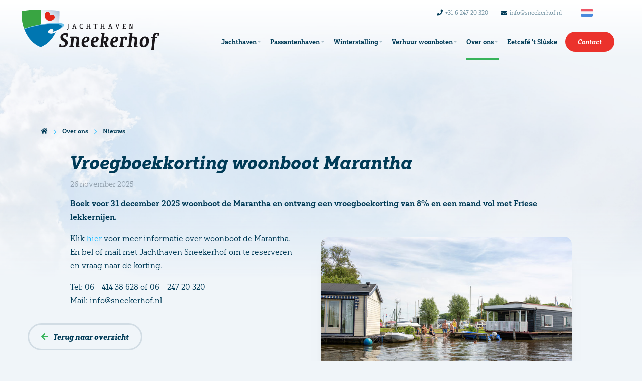

--- FILE ---
content_type: text/html; charset=UTF-8
request_url: https://www.sneekerhof.nl/over-ons/nieuws/2023/08/1041500-last-minute-korting-woonboot
body_size: 4922
content:



<!doctype html>
<html class="no-js no-cover " lang="nl">
<head>
		<meta charset="utf-8">
	<meta http-equiv="x-ua-compatible" content="ie=edge">
	<!-- Browsers -->
	<meta name="viewport" content="width=device-width, initial-scale=1.0,user-scalable=no, shrink-to-fit=no" />
	<link rel="shortcut icon" href="/themes/sneekerhof2020/images/favicon.png" type="image/x-icon" />
	<link rel="apple-touch-icon-precomposed" type="image/png" href="/themes/sneekerhof2020/images/apple-touch-icon.png" sizes="120x120">
	
	<!-- jQuery -->	
	<script src="/themes/sneekerhof2020/foundation6/js/vendor/jquery.js"></script>
	
	<title>Vroegboekkorting woonboot Marantha</title>
    <meta name="keywords" content="" />
    <meta name="description" content="Boek voor 31 december 2025 woonboot de Marantha en ontvang een vroegboekorting van 8% en een mand vol met Friese lekkernijen. " />
    <meta name="robots" content="index,follow" />
    <link href="https://www.sneekerhof.nl/over-ons/nieuws/2023/08/1041500-last-minute-korting-woonboot" rel="canonical" />

	
	<!-- Global Site Tag (gtag.js) - Google Analytics -->
	<script async src="https://www.googletagmanager.com/gtag/js?id=UA-26400411-1"></script>
	<script>
	  window.dataLayer = window.dataLayer || [];
	  function gtag(){dataLayer.push(arguments);}
	  gtag('js', new Date());
	  gtag('config', 'UA-26400411-1', { 'anonymize_ip': true });
	</script>
	
	
	<link rel="stylesheet" href="/themes/sneekerhof2020/foundation6/css/foundation.min.css" />
	
	<!-- RoyalSlider -->
	<link rel="stylesheet" href="/themes/sneekerhof2020/assets/royalslider/royalslider.css" >
	<link rel="stylesheet" href="/themes/sneekerhof2020/assets/royalslider/skins/default/rs-default.css">
	
	<!-- Magnific Popup -->
	<link rel="stylesheet" href="/themes/sneekerhof2020/assets/magnific-popup/magnific-popup.css">
	
	<!-- Slick Carousel -->
	<link rel="stylesheet" href="/themes/sneekerhof2020/assets/slick/slick.css"/>
	<link rel="stylesheet" href="/themes/sneekerhof2020/assets/slick/slick-theme.css"/>
	
	<!-- PhotoSwipe -->
	<link rel="stylesheet" href="/themes/sneekerhof2020/assets/photoswipe4/photoswipe.css" />
	<link rel="stylesheet" href="/themes/sneekerhof2020/assets/photoswipe4/default-skin/default-skin.css" />
	
	<!-- Mobile MMenu -->
	<link rel="stylesheet" href="/themes/sneekerhof2020/assets/mmenu/css/jquery.mmenu.all.css" />	
	
	<link rel="stylesheet" type="text/css" href="/themes/sneekerhof2020/assets/smoothDivScroll/css/smoothDivScroll.css" />

  	<!-- Animation -->
  	<link rel="stylesheet" href="/themes/sneekerhof2020/assets/wow/animate.css" />
		
  	<!-- Styles -->
	<link rel="stylesheet" href="/themes/sneekerhof2020/css/basics.css?v=2" />
	
	<link rel="stylesheet" href="/themes/sneekerhof2020/css/menu.css?v=2" />
	<link rel="stylesheet" href="/themes/sneekerhof2020/css/cover.css?v=2">
	<link rel="stylesheet" href="/themes/sneekerhof2020/css/popup.css?v=2" />
	<link rel="stylesheet" href="/themes/sneekerhof2020/css/app.css?v=2" />
	
	<!-- Web Icons -->	
	<link rel="stylesheet" href="/themes/sneekerhof2020/fonts/fontawesome/css/all.css">
	<link rel="stylesheet" href="/themes/sneekerhof2020/fonts/custom/flaticon.css?v=2" />

		<link rel="stylesheet" href="https://use.typekit.net/hyh8ltu.css">
	
	<!-- Modernizr -->
	<script src="https://cdnjs.cloudflare.com/ajax/libs/modernizr/2.8.3/modernizr.min.js"></script>

	<meta name="twitter:card" content="summary_large_image" />
	<meta name="twitter:title" content="Nieuws | Jachthaven Sneekerhof" />
	<meta name="twitter:description" content="Rust, ruimte en natuur aan het Sneekermeer." />
	<meta name="twitter:domain" content="https://www.sneekerhof.nl/over-ons/nieuws/2023/08/1041500-last-minute-korting-woonboot" />
	<meta name="twitter:image" content="https://www.sneekerhof.nl/themes/sneekerhof2020/images/social_card.jpg" />

	<meta property="og:title" content="Nieuws | Jachthaven Sneekerhof" />
	<meta property="og:type" content="Website" />
	<meta property="og:image" content="https://www.sneekerhof.nl/themes/sneekerhof2020/images/social_card.jpg" />	
	<meta property="og:url" content="https://www.sneekerhof.nl/over-ons/nieuws/2023/08/1041500-last-minute-korting-woonboot" />
	<meta property="og:description" content="Rust, ruimte en natuur aan het Sneekermeer." /> 
		
		</head>
<body  id="page-110872" class="page page-front-no page-type-blog page-secured-no page-tpl-vervolgpagina page-language-nl page-region-nl user-no">
<!--[if lt IE 8]><p class="browserupgrade">You are using an <strong>outdated</strong> browser. Please <a href="http://browsehappy.com/">upgrade your browser</a> to improve your experience.</p><![endif]-->
<div id="topbar" class=" ">
				

				<div class="topbar-sitelinks">
					<div class="row ">
						<div class="large-12 columns">
							<div class="site-info ">
							<ul class="">
								<li><a href="tel:+31 6 247 20 320"><i class="fas fa-phone"></i> +31 6 247 20 320</a></li>								<li><a href="mailto:info@sneekerhof.nl"><i class="fas fa-envelope"></i> info@sneekerhof.nl</a></li>															</ul>
							<a href="#language" title="Delen" class="site-language nl open-inline-modal"></a>
															
															<div class="line"></div>
							</div>
							
															
													</div>
					</div>
				</div>

				
			

		<div class="row inner">
				<a class="logo" href="/" title=""><span></span></a>
		
				<!-- Mobile -->
								<a href="#menu" class="nav-trigger"><span></span><b>menu</b></a>
				
				<nav id="top-nav" class="main-menu">
					<div class="row nav-inner expanded">

											
						<ul class="dropdown menu hide-on-load normal" data-dropdown-menu>
								
																										<li class="menu-item menu-112093   ">
									<a href="/jachthaven-sneekermeer" >Jachthaven </a>
																				
											<ul class="menu">
												<li><a href="/jachthaven-sneekermeer/tarieven" title="Tarieven">Tarieven</a></li><li><a href="/jachthaven-sneekermeer/faciliteiten" title="Faciliteiten">Faciliteiten</a></li><li><a href="/jachthaven-sneekermeer/plattegrond" title="Plattegrond">Plattegrond</a></li><li><a href="/jachthaven-sneekermeer/omgeving" title="Omgeving">Omgeving</a></li>											</ul>
										
																			</li>
																																		<li class="menu-item menu-112108   ">
									<a href="/passantenhaven-sneekermeer" >Passantenhaven </a>
																				
											<ul class="menu">
												<li><a href="/passantenhaven-sneekermeer/tarieven" title="Tarieven">Tarieven</a></li><li><a href="/passantenhaven-sneekermeer/speeltuin" title="Speeltuin">Speeltuin</a></li><li><a href="/passantenhaven-sneekermeer/veerpont" title="Veerpont">Veerpont</a></li>											</ul>
										
																			</li>
																																		<li class="menu-item menu-112110   ">
									<a href="/winterstalling-friesland" >Winterstalling </a>
																				
											<ul class="menu">
												<li><a href="/winterstalling-friesland/tarieven-kranen" title="Tarieven kranen">Tarieven kranen</a></li>											</ul>
										
																			</li>
																																		<li class="menu-item menu-110868   ">
									<a href="/verhuur-woonboten" >Verhuur woonboten </a>
																				
											<ul class="menu">
												<li><a href="/verhuur-woonboten/woonboot-de-marantha" title="Woonboot de Marantha">Woonboot de Marantha</a></li><li><a href="/verhuur-woonboten/tarieven" title="Tarieven">Tarieven</a></li><li><a href="/verhuur-woonboten/beschikbaarheid-marantha" title="Beschikbaarheid Marantha">Beschikbaarheid Marantha</a></li>											</ul>
										
																			</li>
																																		<li class="menu-item menu-112090 item-active  ">
									<a href="/over-ons" >Over ons </a>
																				
											<ul class="menu">
												<li><a href="/over-ons/nieuws" title="Nieuws">Nieuws</a></li>											</ul>
										
																			</li>
																																		<li class="menu-item menu-112112   ">
									<a href="/eetcafe-t-sluske" >Eetcafé 't Slûske </a>
																			</li>
																																																																																																																																																																																																																										<li class="actione">
																<a href="/contact" class=" color3 button action-button ">Contact</a>							</li>
							
														</ul>
					
					</div>
					
				</nav>
		
		</div>
		</div>
	
			<div class="header-placeholder">
			
					</div>
		<div id="shell" class="birds">
		<img src="/themes/sneekerhof2020/images/bird4.png" alt="" width="190" height="190" data-xrange="40" data-yrange="40" data-invert="true" style="position: absolute; top: 0; left: 0; z-index: 1;">
	</div>
	<div id="page-container" class="">
		
	<div class="main-content">
		
		<div id="start"></div>
		

				
		<section id="page-content" class="is-relative">
					<section id="breadcrumbs" class="breadcrumbs-wrapper ">
		<div class="row rel">
			<div class="large-12 columns">
				<ul class="breadcrumbs ">
															<li><a href="/"><i class="fas fa-home"></i></a></li>
																				<li><a href="/over-ons">Over ons</a></li>
																				<li class="current"><a href="/over-ons/nieuws">Nieuws</a></li>
													</ul>
			</div>
		</div>
	</section>
	
				<div class="row">

				  	
					<div class="medium-12 large-12 columns float-right">
						<div id="content" class="">
							

		

																																																																																																																																																																																																																																																																																																																																																																																																								
		
		
		



		<article class="text-wrapper first ">

																						<h2 class="text-wrapper-title padding-right-huge">Vroegboekkorting woonboot Marantha</h2>
								
				<p class="blog-info"><span class="textbox-date">26 november 2025</span> </p>
				
								<div class="indent">
					<div class="text-wrapper-lead">
						<p>Boek voor 31 december 2025 woonboot de Marantha en ontvang een vroegboekorting van 8% en een mand vol met Friese lekkernijen. </p>
					</div>
				</div>
								
				
									
												<div rel="gallery1041500" class="photo  right">

																																												<a href="/previews/2022/1/28/media_320_614528_w1800_fit.jpg" data-size="1800x1200" data-gallery="1041500" class="gallery-item large-shadow ">
											<img src="/previews/2022/1/28/media_320_614528_w600_h400_crop.jpg" alt="ThomasVaer-Friesland Post-Jachthaven Sneekerhof-20190602-0039.jpg" />
																					</a>
																																			<span class="photo-border bg-"></span>
							</div>
					
								
				
				

				
								
				<div class="indent">
					<div class="text-wrapper-content">
											<p>Klik <a href="https://www.sneekerhof.nl/verhuur-woonboten/woonboot-de-marantha">hier</a> voor meer informatie over woonboot de Marantha. En bel of mail met Jachthaven Sneekerhof om te reserveren en vraag naar de korting.&nbsp;</p>

<p>Tel: 06 - 414 38 628 of 06 - 247 20 320<br />
Mail: info@sneekerhof.nl</p>

										</div>
				</div>
				
	

				
				
				
									
																	
				

				
			</article>
	
			
			
			

			<a href="/over-ons/nieuws" class="hollow button goback-link"><i class="fas fa-arrow-left"></i> Terug naar overzicht</a>
			
			

			
						</div>
					</div>
												</div>

				
		</section>
				
		
		
				
		


	</div>

</div>

		<footer id="footer-wrapper" class="footer-wrapper">
							
			<div class="footer-inner">
				<div class="row">
									



									<div class="small-12 medium-4 large-4 columns" >	
										<div class="footer-content first">
																						<h4 class="footer-title">
												Jachthaven Sneekerhof
											</h4>
											<div class="footer-lead">
												<p>Wjiteringswei 23<br />
9011 WJ Jirnsum</p>

<p><strong>Mobiel</strong><br />
+31 (0)6 247 20 320 of<br />
+31 (0)6 414 38 628</p>

<p><strong>E-mail</strong><br />
<a href="mailto:info@sneekerhof.nl">info@sneekerhof.nl</a></p>

											</div>
											
																					</div>
				 
									</div>
									
									



								<div class="small-12 medium-4 large-3 columns" >
										<div class="footer-content">
											<h4 class="footer-title">
												Direct naar											</h4>
											
											<div class="footer-lead"></div>
											
																						
																						<div class="footer-list">
											<ul class="no-bullet">
																								<li><a href="/jachthaven-sneekermeer" class="subnavlink"><i class="fas fa-chevron-right"></i>Jachthaven</a></li>
																								<li><a href="/passantenhaven-sneekermeer" class="subnavlink"><i class="fas fa-chevron-right"></i>Passantenhaven</a></li>
																								<li><a href="/winterstalling-friesland" class="subnavlink"><i class="fas fa-chevron-right"></i>Winterstalling</a></li>
																								<li><a href="/verhuur-woonboten" class="subnavlink"><i class="fas fa-chevron-right"></i>Verhuur woonboten</a></li>
																								<li><a href="/eetcafe-t-sluske" class="subnavlink"><i class="fas fa-chevron-right"></i>Eetcafé 't Slûske</a></li>
																								<li><a href="/contact" class="subnavlink"><i class="fas fa-chevron-right"></i>Contact</a></li>
																							</ul>
											</div>
																																</div>
										
								</div>
				 
								
									
									



								<div class="small-12 medium-4 large-3 columns" >
										<div class="footer-content">
											<h4 class="footer-title">
												Informatie											</h4>
											
											<div class="footer-lead"></div>
											
																						
																						<div class="footer-list">
											<ul class="no-bullet">
																								<li><a href="/over-ons" class="subnavlink"><i class="fas fa-chevron-right"></i>Over ons</a></li>
																								<li><a href="/over-ons/nieuws" class="subnavlink"><i class="fas fa-chevron-right"></i>Nieuws</a></li>
																								<li><a href="/jachthaven-sneekermeer/faciliteiten" class="subnavlink"><i class="fas fa-chevron-right"></i>Faciliteiten</a></li>
																								<li><a href="/jachthaven-sneekermeer/plattegrond" class="subnavlink"><i class="fas fa-chevron-right"></i>Plattegrond</a></li>
																								<li><a href="/jachthaven-sneekermeer/omgeving" class="subnavlink"><i class="fas fa-chevron-right"></i>Omgeving</a></li>
																							</ul>
											</div>
																																</div>
										
								</div>
				 
								
									
									



									<div class="small-12 medium-12 large-2 columns " >	
										<div class="footer-content social">
											<h4 class="footer-title">
												Volg ons
											</h4>

											
											
											<div class="footer-list">	
												
																																
											<ul class="socialist">
																																				<li class="facebook">
												<a href="https://www.facebook.com/JachthavenSneekerhof/"  title="Facebook" target="_blank">
													<i class="fab fa-facebook-f"></i><span>Facebook</span>
												</a>
												</li>
																								
												
																																				<li class="share">
												<a href="#share" title="Delen" class="open-inline-modal">
													<i class="fas fa-share-alt"></i><span>Delen</span> 
												</a>
												</li>
																								
											</ul>
											
											</div>
																					</div>
									</div>
								
								</div>
				
				<div class="footer-bottom">
					<div class="row rel">			
						<div class=" small-12 medium-12 large-12 columns">
							
							<div class="copyright-wrapper">
								<span class="copyright-text">&copy; 2026 Jachthaven Sneekerhof</span>
								<div class="copyright-links">
																		<a href="/" class="subnavlink">Home</a>																		<a href="/privacy" class="subnavlink">Privacy</a>																		<a href="/sitemap" class="subnavlink">Sitemap</a>																		<a href="/contact" class="subnavlink">Contact</a>																	</div>
								<a href="https://www.addnoise.nl" class="addnoise" target="_blank" data-tooltip tabindex="1" title="Website gemaakt door AddNoise - Internet & Design"></a>
							</div>
						
						</div>
					</div>
				</div>
				
			</div>

			<div id="shell" class="butterflies-bottom">
				<img src="/themes/sneekerhof2020/images/butterfly2.png" alt="" width="100" height="100" data-xrange="40" data-yrange="40" data-invert="true" style="position: absolute; top: 0; left: 0; z-index: 1;">
			</div>
		
		</footer>
		
		


<div id="page-background"></div>

		


	 <nav id="menu" class="">
		<ul>
			<li>
				<a  href="/" >Home</a>
			</li>
												
				<li class="">
					<a href="/jachthaven-sneekermeer" >Jachthaven</a>
											<ul>
																	<li>
						<a  href="/jachthaven-sneekermeer/tarieven" >Tarieven</a>
											</li>
														<li>
						<a  href="/jachthaven-sneekermeer/faciliteiten" >Faciliteiten</a>
											</li>
														<li>
						<a  href="/jachthaven-sneekermeer/plattegrond" >Plattegrond</a>
											</li>
														<li>
						<a  href="/jachthaven-sneekermeer/omgeving" >Omgeving</a>
											</li>
				
						</ul>
									</li>
											
				<li class="">
					<a href="/passantenhaven-sneekermeer" >Passantenhaven</a>
											<ul>
																	<li>
						<a  href="/passantenhaven-sneekermeer/tarieven" >Tarieven</a>
											</li>
														<li>
						<a  href="/passantenhaven-sneekermeer/speeltuin" >Speeltuin</a>
											</li>
														<li>
						<a  href="/passantenhaven-sneekermeer/veerpont" >Veerpont</a>
											</li>
				
						</ul>
									</li>
											
				<li class="">
					<a href="/winterstalling-friesland" >Winterstalling</a>
											<ul>
																	<li>
						<a  href="/winterstalling-friesland/tarieven-kranen" >Tarieven kranen</a>
											</li>
				
						</ul>
									</li>
											
				<li class="">
					<a href="/verhuur-woonboten" >Verhuur woonboten</a>
											<ul>
																	<li>
						<a  href="/verhuur-woonboten/woonboot-de-waterwoning" >Woonboot de Waterwoning</a>
											</li>
														<li>
						<a  href="/verhuur-woonboten/woonboot-de-marantha" >Woonboot de Marantha</a>
											</li>
														<li>
						<a  href="/verhuur-woonboten/tarieven" >Tarieven</a>
											</li>
														<li>
						<a  href="/verhuur-woonboten/beschikbaarheid-waterwoning" >Beschikbaarheid Waterwoning</a>
											</li>
														<li>
						<a  href="/verhuur-woonboten/beschikbaarheid-marantha" >Beschikbaarheid Marantha</a>
											</li>
				
						</ul>
									</li>
											
				<li class="">
					<a href="/over-ons" class="active">Over ons</a>
											<ul>
																	<li>
						<a  href="/over-ons/nieuws" class="active">Nieuws</a>
											</li>
				
						</ul>
									</li>
											
				<li class="">
					<a href="/eetcafe-t-sluske" >Eetcafé 't Slûske</a>
									</li>
					


			<li class="mm-contact ">
				<a href="tel:+31 6 247 20 320" class="primary"><i class="fas fa-phone"></i>+31 6 247 20 320</a>
			</li>
			<li class="mm-contact ">
				<a href="mailto:info@sneekerhof.nl" class="white"><i class="fas fa-envelope"></i> info@sneekerhof.nl</a>
			</li>
			<li class="mm-contact ">
								<a href="https://de.sneekerhof.nl/" class="white"><span class="site-language de"></span>Deutsch</a>
							</li>

		</ul>
		
	</nav> 
		
	

		<div id="language" class="white-popup  mfp-hide mfp-fade">
		<div class="modal-wrapper large-shadow">
			
			<div class="modal-header">
				<span class="modal-header-title">Kies uw taal</span>
			</div>
			
			<div class="inner">
				<div class="modal-body text-center">
					<h3 class="modal-headline">Kies uw taal</h3>
					
						<div class="clearer h10"></div>
						
						<div class="row medium-up-2 language-wrap">
							<div class="column"><a href="https://www.sneekerhof.nl/" class="nl current"><span>Nederlands</span><i class="fas fa-check"></i></a></div>
							<div class="column"><a href="https://de.sneekerhof.nl/" class="du "><span>Deutsch</span></a></div>
													</div>

						<div class="clearer h20"></div>
				</div>
			</div>
		</div>
	</div>


		<div id="share" class="white-popup normal mfp-hide mfp-fade">
		<div class="modal-wrapper  large-shadow">
						<div class="row inner">
				<div class="modal-body text-center">
					<div class="large-8 large-centered columns">
						
						<h3 class="modal-headline large center">Deel ons op</h3>
						

						<div class="clearer h15"></div>
					</div>

					<div class="share-wrap">

						<a href="mailto:?&subject=www.sneekerhof.nl&body=https://www.sneekerhof.nl/over-ons/nieuws/2023/08/1041500-last-minute-korting-woonboot" class="email bg-primary"><i class="fal fa-envelope"></i><span>E-mail</span></a>
						<a href="https://www.facebook.com/sharer/sharer.php?u=https://www.sneekerhof.nl/over-ons/nieuws/2023/08/1041500-last-minute-korting-woonboot" class="facebook bg-facebook" rel="external"><i class="fab fa-facebook-f"></i><span>Facebook</span></a>
						<a href="https://twitter.com/home?status=www.sneekerhof.nl%20https://www.sneekerhof.nl/over-ons/nieuws/2023/08/1041500-last-minute-korting-woonboot" class="twitter bg-twitter" rel="external"><i class="fab fa-twitter"></i><span>Twitter</span></a>
							
					</div>

					
	
					<div class="clearer h40"></div>
					<hr class=""/>
					<div class="clearer h20"></div>
					<h4 class="modal-headline sub">of kopi&euml;er onderstaande link</h4>
					<div class="clearer h15"></div>
					<pre><code>https://www.sneekerhof.nl/over-ons/nieuws/2023/08/1041500-last-minute-korting-woonboot</code></pre>

				</div>
			</div>
		</div>
	</div>	
	
	<div class="pswp" tabindex="-1" role="dialog" aria-hidden="true">
		<div class="pswp__bg"></div>
		<div class="pswp__scroll-wrap">
			<div class="pswp__container">
				<div class="pswp__item"></div>
				<div class="pswp__item"></div>
				<div class="pswp__item"></div>
			</div>
			<div class="pswp__ui pswp__ui--hidden">
				<div class="pswp__top-bar">
					<div class="pswp__counter"></div>
					<button class="pswp__button pswp__button--close" title="Sluiten (Esc)"></button>
					<button class="pswp__button pswp__button--share" title="Delen"></button>
					<button class="pswp__button pswp__button--fs" title="Volledig scherm in-/uitschakelen"></button>
					<button class="pswp__button pswp__button--zoom" title="In-/uitzoomen"></button>
					<div class="pswp__preloader">
						<div class="pswp__preloader__icn">
						  <div class="pswp__preloader__cut">
							<div class="pswp__preloader__donut"></div>
						  </div>
						</div>
					</div>
				</div>
				<div class="pswp__share-modal pswp__share-modal--hidden pswp__single-tap">
					<div class="pswp__share-tooltip"></div>
				</div>
				<button class="pswp__button pswp__button--arrow--left" title="Vorige (pijltje naar links)"></button>
				<button class="pswp__button pswp__button--arrow--right" title="Volgende (pijltje naar rechts)"></button>
				<div class="pswp__caption">
					<div class="pswp__caption__center"></div>
				</div>
			</div>
		</div>
	</div>
	<!-- SCRIPTS -->

	<!-- Foundation-->
	<script src="/themes/sneekerhof2020/foundation6/js/vendor/what-input.js"></script>
	<script src="/themes/sneekerhof2020/foundation6/js/vendor/foundation.min.js"></script>

	<!-- Wow Animation -->
	<script src="/themes/sneekerhof2020/assets/wow/wow.min.js"></script>
	<script src="/themes/sneekerhof2020/js/plax.js"></script>
	
	<script>
			$(document).foundation();
			new WOW().init();

	</script>
	

	
	<!-- RoyalSlider -->
	<script src="/themes/sneekerhof2020/assets/royalslider/jquery.royalslider.min.js"></script>
	<script src="/themes/sneekerhof2020/assets/royalslider/jquery.easing-1.3.js"></script>
	
	<!-- Magnific Popup -->
	<script src="/themes/sneekerhof2020/assets/magnific-popup/jquery.magnific-popup.js"></script>
	<script src="/themes/sneekerhof2020/js/modalhistory.js"></script>
	
	<!-- Slick Carousel -->
	<script src="/themes/sneekerhof2020/assets/slick/slick.min.js"></script>
	
	<!-- Mobile MMenu -->
	<script src="/themes/sneekerhof2020/assets/mmenu/js/jquery.mmenu.all.min.js"></script>
	
	<!-- PhotoSwipe -->
	<script src="/themes/sneekerhof2020/assets/photoswipe4/photoswipe.js"></script>
	<script src="/themes/sneekerhof2020/assets/photoswipe4/photoswipe-ui-default.min.js" ></script>
	<script src="/themes/sneekerhof2020/assets/photoswipe4/jquery.pswp.js"></script>

	<!-- Parallax -->
	<script src="/themes/sneekerhof2020/assets/parallax/parallax-background.min.js"></script>
	
	<!-- Masonry -->
	<script src="https://unpkg.com/masonry-layout@4/dist/masonry.pkgd.min.js"></script>

	<!-- Smooth Div Scroll -->
	<script src="/themes/sneekerhof2020/assets/smoothDivScroll/js/jquery-ui-1.10.3.custom.min.js"></script>
	<script src="/themes/sneekerhof2020/assets/smoothDivScroll/js/jquery.mousewheel.min.js" type="text/javascript"></script>
	<script src="/themes/sneekerhof2020/assets/smoothDivScroll/js/jquery.kinetic.min.js"></script>
	<script src="/themes/sneekerhof2020/assets/smoothDivScroll/js/jquery.smoothdivscroll-1.3-min.js"></script>

	<!-- Custom -->
	<script src="/themes/sneekerhof2020/js/fastclick.js"></script>
	<script src="/themes/sneekerhof2020/js/app.js"></script>



	<!-- // SCRIPTS --></body>
</html>


<!-- Generated in 0.187 seconds -->

--- FILE ---
content_type: text/css
request_url: https://www.sneekerhof.nl/themes/sneekerhof2020/css/menu.css?v=2
body_size: 2428
content:
#top-nav {
	position: absolute;
	bottom: 0px;
	right: 15px;
	padding: 0px 0;
	margin: 0;
	width: calc(100% - 30px);
	/* background: #003b57; */
	z-index: 1;
	transform: translateX(0%) translateY(0px);
	
	
	-webkit-transition: all 0.2s ease-in-out;
	-moz-transition: all 0.2s ease-in-out;
	-ms-transition: all 0.2s ease-in-out;
	transition: all 0.2s ease-in-out;
}




#top-nav > .nav-inner {
	position: relative;
	margin: auto;
	display:block;
	height: 100%;

	-webkit-transition: all 0.2s ease-in-out;
	-moz-transition: all 0.2s ease-in-out;
	-ms-transition: all 0.2s ease-in-out;
	transition: all 0.2s ease-in-out;
}
.small #top-nav {
	
}
#top-nav > .nav-inner > ul {
	display: flex;
	align-items: center;
	justify-content: flex-end;
	line-height: 1;
	margin: 0 0rem 0 0;
	text-align: right;
	padding-left: 320px;
}



.small #top-nav {
	
}
.small #top-nav ul {
	/* padding-left: 60px; */
}


@media (max-width: 1130px) {
	#top-nav {
		transform: translateX(0%) translateY(-10px);
	}
	.small #top-nav {

	}
	#top-nav:after {
		display: none;
	}
}


#top-nav > .nav-inner > ul > li {
	display: inline-block;
	text-align: center;
	padding: 0 0px 0 0 ;
	position: relative;
	margin: 0;
}

#top-nav > .nav-inner > ul > li:last-child {

}
#top-nav > .nav-inner > ul > li a {
	font-family: 'yorkten-slab-condensed', sans-serif !important;
	font-weight: 700;
	display: flex;
	align-items: center;
	font-size: 15px;
	/* text-transform: uppercase;
	letter-spacing: 2px; */

	color:#003b57;
	
	margin: 0 10px 0 10px;
	padding: 30px 0px 30px 0px;
	line-height: 1;
/* 	background: #000; */
	border: 0px solid ;
	position: relative;

	 -webkit-transition: all 0.1s ease-in-out 0s;
  	transition: all 0.1s ease-in-out 0s;
	z-index: 999 !important;
}
#top-nav > .nav-inner > ul > li > a:before {
	content: "";
	position: absolute;
	width: 100%;
	height: 5px;
	bottom: 0;
	z-index: -1;
	left: 0;
	opacity: 0;
	transform: translateX(0) translateY(0) scaleX(0);
	border-radius: 0px;
	background-color: #37b35b;
	visibility: hidden;
	
	-webkit-transition: all 0.2s ease-in-out 0s;
	transition: all 0.2s ease-in-out 0s;
}
#top-nav > .nav-inner > ul > li > a:hover:before {
	visibility: visible !important;
  	opacity: 1;
  	transform: translateX(0) translateY(0) scaleX(1);
}

#top-nav > .nav-inner > ul > li.sfHover > a:before {
	visibility: visible !important;
  	opacity: 1;
  	transform: translateX(0) translateY(0);
}

#top-nav > .nav-inner > ul > li.is-dropdown-submenu-parent a {
	padding-right: 13px;
}
#top-nav > .nav-inner > ul > li.is-dropdown-submenu-parent a:after {
	right: 0;
	opacity: 0.3;
	border-color: #003b57 transparent transparent;
	transform-origin: center;
	transform: scale(0.6)
}
#top-nav > .nav-inner > ul > li a:hover {
	color: #003b57;	
}

#top-nav > .nav-inner > ul > li.item-active > a {
	color: #003b57;
}
#top-nav > .nav-inner > ul > li:last-child {

}

#top-nav > .nav-inner > ul > li.item-active > a:before,
#top-nav > .nav-inner > ul > li > a.item-active:before {
	visibility: visible !important;
  	opacity: 1;
  	transform: translateX(0) translateY(0) scaleX(1);
	color: #003b57;	
}


.topbar-transparent #top-nav > .nav-inner > ul > li a {
	color: #fff;
}
.topbar-transparent #top-nav > .nav-inner > ul > li a:hover {
	color: #fff;
}
.topbar-transparent #top-nav > .nav-inner > ul > li.item-active > a {
	color: #fff;	
}
.topbar-transparent .small #top-nav > .nav-inner > ul > li a {

}

/* Action Button */
#top-nav > .nav-inner > ul > li > a.action-button{
	padding: 20px 0px 20px 0px;
	padding-left: 25px;
	padding-right: 25px;
	height: 40px;
	margin-top: 0px;
	margin-right: 0;
}
#top-nav > .nav-inner > ul > li > a.action-button:before {
	display: none;
}


#top-nav > .nav-inner > ul > li.item-active > a {

}
#top-nav > .nav-inner > ul > li > a.signup-button {

}


	@media (max-width: 1460px) {
		#top-nav > .nav-inner > ul > li a{
			margin: 0 8px 0 8px;
			font-size: 14px;
		}
		#top-nav > .nav-inner > ul > li.is-dropdown-submenu-parent a {
			padding-right: 11px;
		}
	}
	@media (max-width: 1130px) {
		#top-nav .normal {
		
		}
		#top-nav > .nav-inner > ul > li {
			display: none;
		}
		#top-nav > .nav-inner > ul > li.actione {
			display: block;
			margin-right: 120px;
		}
		#top-nav > .nav-inner > ul > li.actione a.action-button {
		
			height: 44px;
			
		}
		
		
	}
	

	@media (max-width: 1023px) {
		
		#top-nav > .nav-inner > ul > li.actione a.action-button {
			
		}
		.small #top-nav > .nav-inner > ul > li.actione a.action-button {
	
		}

	}
	@media (max-width: 767px) {
		#top-nav > .nav-inner > ul > li.actione {
			display: none;
		}
		
	}



.dropdown-pane {
	padding-top: 25px;
	border:0;
	border-radius: 0;
	font-family: 'Montserrat', sans-serif !important;
	font-weight: 400;
	text-transform: uppercase;
	color: #19b9ff;
}

/*** Normal dropdown **/

.submenu  {
	
	border:0;
	position: absolute;
	top: 40px;
	left: -20px;
	margin: 0;
	margin-top: 0px;
	min-width: 280px;
	max-width: 280px;
	padding: 10px 15px 10px 15px !important;
	border: 0px solid rgba(4, 19, 31, 0.11);
	white-space: nowrap;
	
	border-radius: 0px 0px 15px 15px;
	background-color: #fff !important;
	box-shadow: 0 40px 100px -20px rgba(0, 0, 10, 0.2), 0 30px 70px -30px rgba(0, 0, 0, 0.4);
	display:none;
	z-index: 999 !important;


}



.small .submenu  {
	
}

.submenu  li {
	width:100%;
	float:left;
	background: none;
	display: block !important;
	text-align: left !important;
	border-bottom: 1px solid rgba(29, 31, 42, 0.103);
	

}

.submenu  li:last-child {
	border:0;
}
#top-nav .submenu  li a,
.small #top-nav .submenu  li a {
	width:100%;
	float:left;
	display: block !important;
	text-transform: none !important;
	color: rgba(0, 59, 87, 0.7) !important;
	line-height: 1 !important;
	font-size: 16px !important;
	padding: 10px 0px !important;
	text-shadow: none !important;
	font-weight: 700 !important;
	margin-left: 0 !important;
	text-overflow: ellipsis;
	overflow-x: hidden;
	letter-spacing: 0 !important;
}
#top-nav .submenu  li a:hover,
.small #top-nav .submenu  li a:hover {
	color: #003b57 !important;
}
.submenu  li a:after {
	display: none;
}
.submenu  li a:hover:before {
	display: none;
}


/* Mobile Mmenu */
.nav-trigger {
	position: absolute;
	right: 15px;
	bottom: 10px;
	display: none;
		
	width: auto;
	height: 44px;
	padding:0;
	padding-left: 10px;
	padding-right: 50px;
	line-height: 50px;
	border: 0;
	text-align: left;
	z-index: 999 !important;
	border-left: 0px solid #eee;
}
.nav-trigger:hover {
	
}
.nav-trigger b {
	position: relative;
	top:-2px;
	font-size: 13px;
	font-weight: 700;
	color: #003b57;
	text-transform: uppercase;
	line-height: 1;
}
.topbar-transparent .nav-trigger b {
	color: #fff
}

html.mm-opened .nav-trigger {
	z-index: 9999999 !important;
}
.small .nav-trigger {

}

	@media (max-width: 1130px) {
		
		.nav-trigger {
			display: block;
		}
		.mm-menu {
			visibility: visible;
		}
	}
	@media (max-width: 1023px) {
		.nav-trigger {
			position: absolute;
			right: 5px;
			
		}
		
	}
	@media (max-width: 767px) {
		.nav-trigger {
			right: 20px;
			bottom: 5px;
			
		}
		.small .nav-trigger {
			
		}
	
	
	}
	@media (max-width: 400px) {
		.nav-trigger {
			right: 0.6rem;
		}
	
	}

.nav-trigger span, .nav-trigger span::before, .nav-trigger span::after {
	/* hamburger icon in CSS */
	position: absolute;
	display: inline-block;
	height: 3px;
	width: 30px;
	background: #37b35b;
	border-radius: 0px;
}
.nav-trigger span::after {
	background: #37b35b;
}
.nav-trigger span {
	position: absolute;
	top: 50%;
	right: 10px;
	background: #37b35b;
	-webkit-transition: background 0.3s 0.3s;
	-moz-transition: background 0.3s 0.3s;
	transition: background 0.3s 0.3s;
}


.nav-trigger span::before, .nav-trigger span::after {
	/* other 2 lines */
	content: '';
	right: 0;
	/* Force Hardware Acceleration in WebKit */
	-webkit-transform: translateZ(0);
	-moz-transform: translateZ(0);
	-ms-transform: translateZ(0);
	-o-transform: translateZ(0);
	transform: translateZ(0);
	-webkit-backface-visibility: hidden;
	backface-visibility: hidden;
	-webkit-transform-origin: 0% 50%;
	-moz-transform-origin: 0% 50%;
	-ms-transform-origin: 0% 50%;
	-o-transform-origin: 0% 50%;
	transform-origin: 0% 50%;
	-webkit-transition: -webkit-transform 0.3s 0.3s;
	-moz-transition: -moz-transform 0.3s 0.3s;
	transition: transform 0.3s 0.3s;
}
.nav-trigger span::before {
	/* menu icon top line */
	top: -8px;
}
.nav-trigger span::after {
	/* menu icon bottom line */
	top: 8px;
}

.mm-opening .nav-trigger span {
	/* hide line in the center */
	background: rgba(255, 255, 255, 0);

}
.mm-opening .nav-trigger span::before, .mm-opening .nav-trigger span::after {
	/* keep visible other 2 lines */
	background: #003b57;
}
.mm-opening .nav-trigger span::before {
	-webkit-transform: translateX(4px) translateY(-3px) rotate(45deg);
	-moz-transform: translateX(4px) translateY(-3px) rotate(45deg);
	-ms-transform: translateX(4px) translateY(-3px) rotate(45deg);
	-o-transform: translateX(4px) translateY(-3px) rotate(45deg);
	transform: translateX(4px) translateY(-3px) rotate(45deg);
}
.mm-opening .nav-trigger span::after {
	-webkit-transform: translateX(4px) translateY(2px) rotate(-45deg);
	-moz-transform: translateX(4px) translateY(2px) rotate(-45deg);
	-ms-transform: translateX(4px) translateY(2px) rotate(-45deg);
	-o-transform: translateX(4px) translateY(2px) rotate(-45deg);
	transform: translateX(4px) translateY(2px) rotate(-45deg);
}




	@media (max-width: 767px) {
		.nav-trigger span,
		.nav-trigger span::before, 
		.nav-trigger span::after {

		}
	
	}

.mm-listview>li.more-logo:not(.mm-divider):after {
    border: 0;
}

.mm-slideout {
	z-index: inherit;
}
.mm-menu {
	position: relative;
	background: #003b57;
	font-weight: 700;

}


#menu:not( .mm-menu ) { display: none; }


.mm-menu.mm-bottom {
	height: calc(100% - 150px) !important;
}
	@media (max-width: 500px) {
		.mm-menu.mm-bottom {
			height: calc(100% - 90px) !important;
		}
	}

.mm-panels {
	z-index:3;
}




.mm-navbar {
	font-size: 0.76rem;
	border-color: rgba(255, 255, 255, 0.08);
}	

.mm-menu .mm-btn:after, .mm-menu .mm-btn:before {
	border-color: #ffffff;
}
.mm-menu .mm-navbar a, .mm-menu .mm-navbar>* {
	 color: rgba(255, 255, 255, 0.54);	
	 text-transform: uppercase;
	 font-weight: 700;
	 letter-spacing: 2px;
}
.mm-listview > li > a,
.mm-listview > li > span {
		
    font-size: 18px;
    padding: 15px 10px 15px 30px;
    color: rgba(255, 255, 255, 0.7);
    font-weight: 700;

}
.mm-listview > li > a:hover {
	color: #fff;
}
	@media (max-width: 1023px) {
		.mm-listview > li > a,
		.mm-listview > li > span {
			padding: 15px 10px 15px 35px;
		}

	}
	@media (max-width: 500px) {
		.mm-listview > li > a,
		.mm-listview > li > span {
			font-size: 0.96rem;
			padding: 15px 10px 15px 30px;
		}

	}


.mm-menu .mm-listview>li.mm-selected>a:not(.mm-next), .mm-menu .mm-listview>li.mm-selected>span {
	background-color: rgba(255, 255, 255, 0.07);
}

.mm-listview > li > a.active {
    color: #37b35b !important;
    font-weight: 700;
}





.mm-listview>li.mm-vertical>.mm-next, .mm-vertical .mm-listview>li>.mm-next {
	height: 100%;
}
.mm-listview>li, .mm-listview>li .mm-next, .mm-listview>li .mm-next:before, .mm-listview>li:after {
	border-color: rgba(255, 255, 255, 0.08);
}


.mm-menu em.mm-counter {
	color: rgba(255, 255, 255, 0.51);	
}
.mm-menu .mm-listview>li .mm-arrow:after, .mm-menu .mm-listview>li .mm-next:after {
	border-color: rgba(255, 255, 255, 0.7);
}

/* Contact */

.mm-menu .mm-listview > li.mm-contact {
	padding: 10px 20px;
	
}
.mm-menu .mm-listview > li.mm-contact > a:not(.mm-next),
.mm-menu .mm-listview > li.mm-contact > span {
  position: relative;
  padding-left: 60px;
  padding-top: 15px;
  padding-bottom: 15px;  
  color: #fff;	
  font-weight: 700;
  border-radius: 0px;

}
.mm-menu .mm-listview > li.mm-contact > a > i {
	color: #37b35b;	
	font-size: 1.4rem !important;
	position: absolute;
	top:12px;
	left:20px;
}

	@media (max-width: 500px) {
		.mm-menu .mm-listview > li.mm-contact > a:not(.mm-next),
		.mm-menu .mm-listview > li.mm-contact > span {
			padding-left: 40px;
		}
		.mm-menu .mm-listview > li.mm-contact > a > i {
			left:10px;
			color: #37b35b;
		}
	}







--- FILE ---
content_type: text/css
request_url: https://www.sneekerhof.nl/themes/sneekerhof2020/css/cover.css?v=2
body_size: 3997
content:
/*
------------------------------------------------------
Head Slider (slideshow)
------------------------------------------------------
*/

.head-slider-container {
	position: relative;
	width: 100% ;
	min-height: 220px;
	z-index: 2 !important;
	padding:  0px;
	margin: 0 auto ;
	padding-top: 120px;
	
	overflow: hidden;
	background: transparent;
	border-radius: 15px 15px;
	background-image: url('../images/clouds3.jpg');
	background-position: bottom;
	background-repeat: no-repeat;
	background-size: 100% auto;
	/* border-bottom: 10px solid #37b35b; */
	
	/* max-width: calc(100% - 200px); */
}
.head-slider-container:before {
	position: absolute;
	top: 0;
	left: 0;
	width: 100%;
	height: 300px;
	content:'';
	background: rgb(240,245,249);
	background: linear-gradient(0deg, rgba(240,245,249,0) 0%, rgba(255,255,255,1) 100%);

} 



/* Background */
.head-slider.rsDefault,
.head-slider.rsDefault .rsOverflow,
.head-slider.rsDefault .rsSlide,
.head-slider.rsDefault .rsVideoFrameHolder {
	background: transparent;
	color: #FFF;
	border-radius: 15px 15px;
	
}
.head-slider {
	width: 100%;
	max-width: 1540px;
	margin: 0 auto ;
	margin-top: 0px;
	position: relative;
	border-radius: 15px 15px;
}

.rsContent {
	height: calc(100% - 60px);
	border-radius: 15px 15px;
	overflow: hidden;
}

@media (max-width: 1540px) {
	.head-slider {
		width: 100%;
		max-width: 1440px;
	}
}
@media (max-width: 1440px) {
	.head-slider-container,
	.head-slider.rsDefault,
	.head-slider.rsDefault .rsOverflow,
	.head-slider.rsDefault .rsSlide,
	.head-slider.rsDefault .rsVideoFrameHolder,
	.head-slider {
		border-radius: 0 0;
	}

}

.head-slider.headSmall {
	height: 280px !important;
}
.head-slider.headMedium {
	min-height: 500px !important;
	height: 60vh !important;
	max-height: 500px !important;
}
.head-slider.headLarge {
	min-height: 767px !important;
	height: 70vh !important;
	max-height: 700px !important;
}
.head-slider.headFull {
	min-height: 500px;
	height: calc(100vh - 120px) !important;
	max-height: 780px !important;
}

	@media (max-width: 1460px) {
		.head-slider.headFull {
			min-height: 500px;
			height: calc(100vh - 110px) !important;
			max-height: 700px !important;
		}
	}
	@media (max-width: 1130px) {
		.head-slider.rsDefault,
		.head-slider.rsDefault .rsOverflow,
		.head-slider.rsDefault .rsSlide,
		.head-slider.rsDefault .rsVideoFrameHolder {
			background: #f0f5f9;
			color: #FFF;
		}
		.head-slider.headFull {
			min-height: 500px;
			height: calc(100vh - 110px) !important;
			max-height: 640px !important;
		}
	}
	@media (max-width: 1023px) {
		.head-slider.rsDefault,
		.head-slider.rsDefault .rsOverflow,
		.head-slider.rsDefault .rsSlide,
		.head-slider.rsDefault .rsVideoFrameHolder {
			background: #f0f5f9;
			color: #FFF;
		}
		.head-slider.headFull {
			min-height: 500px;
			height: calc(100vh - 110px) !important;
			max-height: 560px !important;
		}
	}
	@media (max-width: 767px) {
		.head-slider-container {
			position: relative;
			width: 100% ;
			min-height: 220px;
			z-index: 2 !important;
			padding:  0px;
			margin: 0 auto ;
			padding-top: 80px;

		}
		.head-slider.headSmall {
			height: 240px !important;
		}
		.head-slider.headMedium {
			min-height: 500px !important;
			height: 60vh !important;
			max-height: 500px !important;
		}
		.head-slider.headLarge {
			min-height: 767px !important;
			height: 70vh !important;
			max-height: 700px !important;
		}
		.head-slider.headFull {
			min-height: 400px;
			height: calc(100vh - 110px) !important;
			max-height: 460px !important;
		}
	}



.royalSlider { overflow:hidden }

.rsImg {
	width: 100%;
}



.header-shape.small.normal {
	opacity: 0.1;
}

	
	@media (max-width: 767px) {
		
	
	}



.royalSlider > .rsContent {
	/*visibility: hidden; */
	/* or display:none depending on your needs... */
}


.headervideo {
  width: 100%;
  height: 100%;
  opacity: 0.6; }
  .headervideo video {
    width: 100%;
    height: auto !important; }
    @media screen and (min-width: 916px) and (max-width: 1115px), screen and (max-width: 620px) {
      .headervideo video {
        width: auto;
        height: 100% !important; } }

.videoBG, .videoBG_wrapper {
  width: 100% !important;
  height: 100% !important;
  margin: 0 auto; }
  .videoBG video, .videoBG_wrapper video {
    height: 100%; }


	.topbar-transparent .heading-wrapper.padding-top-large {
		padding-top: 200px;
	}

.heading-wrapper {
	padding-bottom: 100px;
}

.headSmall .heading-wrapper,
.headMedium .heading-wrapper,
.headLarge .heading-wrapper,
.headFull .heading-wrapper {
	position: absolute;
	top: 45%;
	width: 100%;
	transform: translateY(-50%);
	padding: 0 !important;
	z-index: 4;
}
.headMedium .heading-wrapper {
	transform: translateY(-20%);
}
 .heading {
	position: relative;
	display: block;
	padding: 0px;
	z-index: 8;
	width: 100%;
	margin: auto;
	/* background: rgb(0,59,87);
	background: linear-gradient(90deg, rgba(0,59,87,1) 0%, rgba(0,59,87,0) 99%); */
}


.heading-inner {

}


.heading.heading-center {
	text-align: center;
	padding: 0;
}
.heading .heading-intro {
	display: block;
	font-family: 'yorkten-slab-condensed', sans-serif;
	font-size: 18px;
	font-weight: 300;
	text-transform: uppercase;
	letter-spacing: 4px;
	display: inline-block;
	margin-bottom: 20px;
	color: #fff;
	padding: 5px 0px 5px 3px;
	border-bottom: 8px solid #37b35b;
}
[class*=" bg-"]:not(.bg-white):not(.bg-light) .heading .heading-intro {
	color: #fff !important;
}
.heading .heading-title-wrap {
	display: block;
	position: relative;
}

.heading .heading-title {
	position: relative;
	display: block;

	font-size: 2.8rem;
	font-weight: 900;
	font-style: italic;
	line-height: 1.1;
	padding: 0px 0px;
	margin: 0;
	z-index: 3;
	margin-left: 25px;
	
}

.heading .heading-title.title-small {
	font-size: 2.2rem;
}
.heading .heading-title.title-medium {
	font-size: 3.2rem;
	line-height: 1.1;
}
.heading .heading-title.title-large {
	font-size: 4.6rem;
	line-height: 1;
}

.heading-lead {
	margin-top: 15px;
}
.head-slider.headSmall .infoBlock .heading-lead {
	margin-top: 10px;
}
.heading p {
	line-height: 1.7;
	font-size: 1.125rem;
}

.heading .button-group {
	display: flex;
	justify-content: center;
	margin-top: 25px;
}
.heading.heading-center .button-group {
	display: flex;
	align-items: center;
	justify-content: center;
	text-align: center;
}
.heading .button-group .button {
	
}

.heading-list {
	position: relative;
	padding: 2rem 2.5rem;
	margin-top: -1.6rem;
	
}
.heading-list-bg {
	position: absolute;
	top: 0px;
	left: 0px;
	right: 0;
	bottom: 0;
	border-radius: 20px;
	box-shadow: 0 0 20px rgba(0, 0, 0, 0.13);
	opacity: 0.9;
	z-index: -1;
}

.heading-list-title {
	display: block;
	font-family: 'yorkten-slab-condensed', sans-serif;
	font-size: 18px;
	font-weight: 300;
	font-style: normal;
	text-transform: uppercase;
	letter-spacing: 4px;
	display: inline-block;
	margin-bottom: 25px;
	color: #fff;
	padding-left: 3px;	
}

[class*=" bg-"]:not(.bg-white):not(.bg-light):not(.bg-extralight) .heading-list-title {
	color: #fff !important;
}
.heading-list ul {
	position: relative;
	margin: 0px 0 0 0;
	margin-bottom: 0px;
	padding:0;
	list-style: none;
}
.heading-list ul li {
	font-size: 18px;
	position: relative;
	padding: 0 0 0 0rem;
	line-height: 1.5;
	border-bottom: 1px solid rgba(255, 255, 255, 0.08);
}
.heading-list ul li:last-child {
	border:0;	
}
.heading-list ul li a {
	display: block;
	padding: 0.5rem 0 0.5rem  1.5rem;
	font-weight: 700;
	color: #0d1423;
}
[class*=" bg-"]:not(.bg-white):not(.bg-light):not(.bg-extralight) .heading-list ul li a {
	color: #fff !important;
}
.heading-list ul li a:hover {
	color: #37b35b !important
}
[class*=" bg-"]:not(.bg-white):not(.bg-light):not(.bg-extralight) .heading-list ul li a:hover {
	color: #37b35b !important;
}
.heading-list ul li a:before {
	position: absolute;
	left: 0px;
	top: 14px;
	font-family: 'Font Awesome 5 Pro';
	font-weight: 700;
	speak: none;
	font-style: normal;
	font-variant: normal;
	text-transform: none;
	line-height: 1;
	content: '\f178';
	font-size: 16px;;
	margin-right: 0px;
	color: #19b9ff;
	-webkit-transition: all 0.2s ease-in-out;
	-moz-transition: all 0.2s ease-in-out;
	-ms-transition: all 0.2s ease-in-out;
	transition: all 0.2s ease-in-out;
	opacity: 1;
}
.heading-list ul li a:hover:before {
	-webkit-transform: translate(3px, 0);
  transform: translate(3px, 0);
}
[class*=" bg-"]:not(.bg-white):not(.bg-light):not(.bg-extralight) .heading-list ul li a:before {
	
	
}

@media (max-width: 1460px) {
	.heading .heading-title.title-small {
		font-size: 2.2rem;
	}
	.heading .heading-title.title-medium {
		font-size: 3.2rem;
		line-height: 1.1;
	}
	.heading .heading-title.title-large {
		font-size: 4.2rem;
		line-height: 1;
	}
}
@media (max-width: 1130px) {

	.heading .heading-title.title-small {
		font-size: 2rem;
	}
	.heading .heading-title.title-medium {
		font-size: 2.6rem;
		line-height: 1.1;
	}
	.heading .heading-title.title-large {
		font-size: 3.2rem;
		line-height: 1;
	}
	.heading p {
		font-size: 1rem;
	}
	.heading-list {
		padding: 2rem 1.5rem;
		margin-right: 0rem;
	}
}
@media (max-width: 1023px) {
	.heading {
		position: relative;
		display: block;
		padding: 0 0 0 0rem;
	}
	.heading-wrapper.padding-top-huge {
		padding-top: 12rem;
	}
	.heading-wrapper.padding-bottom-large {
		padding-bottom: 9rem;
	}

	.heading .heading-intro {
		
	}	
	.heading .heading-title.title-small {
		font-size: 1.7rem;
	}
	.heading .heading-title.title-medium {
		font-size: 2.6rem;
	}
	.heading .heading-title.title-large {
		font-size: 3.2rem;
		line-height: 1;
	}
	.heading p {
		font-size: 1rem;
	}
}
@media (max-width: 767px) {

		.heading-wrapper.padding-top-huge {
			padding-top: 8rem;
		}
		.heading-wrapper.padding-bottom-large {
			padding-bottom: 5rem;
		}
		.border-wrap {
			position: absolute;
			top: 24px;
		}
		.heading .heading-title:before {
			position: absolute;
			top: 20px;
		}

		.heading .heading-intro {
			font-size: 14px;
			letter-spacing: 1px;
			border-bottom-width: 4px;
			margin-bottom: 10px;
		}	
		.heading .heading-title {
			margin-left: 10px
		}
		.heading .heading-title.title-small {
			font-size: 1.4rem;
		}
		.heading .heading-title.title-medium {
			font-size: 1.8rem;
		}
		.heading .heading-title.title-large {
			font-size: 2.2rem;
			line-height: 1.1;
		}
		.heading p {
			font-size: 1rem;
			line-height: 1.6;
		}
		.heading .button-group {
			margin-top: 15px;
			margin-bottom: 15px;
		}
		.heading .button-group .button {
			padding: 0.86rem 1rem 0.76rem !important;
		}
		.heading-list-title { 
			display: none;
		}
		.heading-list {
			padding: 0.5rem 1rem;
			margin-top:0;
			margin-right: 0;
		}
		.heading-list-bg {
			opacity: 0.4;
			border-radius: 10px;
		}
		.heading-list ul li {
			font-size: 15px;
		}
		.heading-list ul li a:before {
			position: absolute;
			left: 0px;
			top: 12px;
		}
}
@media (max-width: 374px) {
	.heading .heading-title {
		margin-left: 10px
	}
	.heading .heading-title.title-small {
		font-size: 1.2rem;
	}
	.heading .heading-title.title-medium {
		font-size: 1.4rem;
	}
	.heading .heading-title.title-large {
		font-size: 2rem;
		line-height: 1.1;
	}
}

/* Left Align */
.head-slider .heading.heading-left {
	text-align: left !important;
	padding-left: 0px;

}

/* Right Align */
.head-slider .heading.heading-right {
	
}

.head-slider .heading.heading-right .border-wrap {
	width: calc(100% + 20px);
	height: calc(100% + 40px);
}

/* Play buttons */

.heading-button-play {
	position: relative;
	width: 64px;
	height: 64px;
	z-index: 88;
	display: inline-block;
	margin: auto;
}
.heading-button-play i {
	position: absolute;
	top: 50%;
	left: 50%;
	transform: translateX(-50%) translateY(-50%); 
	font-size: 2rem;
}

.heading-image {

	position: relative;
	display: block;
	text-align: center;
	margin-top: 0px;
	margin-right: 0rem;
	padding: 0px 0px;
	background: #fff;
	border-radius: 15px 15px;
	box-shadow: 0 40px 100px -20px rgba(0, 0, 10, 0.2), 0 30px 70px -30px rgba(0, 0, 0, 0.4);
	-webkit-transition: all 0.2s ease-in-out;
	-moz-transition: all 0.2s ease-in-out;
	-ms-transition: all 0.2s ease-in-out;
	transition: all 0.2s ease-in-out;
}
.heading-image img {
	opacity: 1 !important;
	border-radius: 0px;	
}

.heading-image:hover {
  transform: scale(1.02);
  

	z-index: 100;
}
.heading-image.with-play:hover {
  transform: scale(1);
	z-index: 100;
}

.heading-image .heading-image-play {
	position: absolute;
	top: 50%;
	left: 50%;
	transform: translateX(-50%) translateY(-50%); 
	width: 80px;
	height: 80px;
	z-index: 88;
	font-size: 3rem;
		-webkit-transition: all 0.2s ease-in-out;
		-moz-transition: all 0.2s ease-in-out;
		-ms-transition: all 0.2s ease-in-out;
		transition: all 0.2s ease-in-out;
}

.heading-image .heading-image-play:hover {
	 transform: translateX(-50%) translateY(-50%) scale(1.1);
}
.heading-image .heading-image-play:after {
		position: absolute;
		top: 50%;
		left: 50%;
		transform: translateX(-44%) translateY(-50%); 
		content:'';
    width: 0;
    height: 0;
    border-style: solid;
    border-width: 15px 0 15px 26.0px;
    border-color: transparent transparent transparent #648c2f;

		-webkit-transition: all 0.4s ease-in-out;
		-moz-transition: all 0.4s ease-in-out;
		-ms-transition: all 0.4s ease-in-out;
		transition: all 0.4s ease-in-out;
}
.heading-image .heading-image-play:hover:after {


}

	@media (max-width: 767px) {
		.heading-image {
			margin-top: 10px;
			box-shadow: 0 20px 80px -20px rgba(0, 0, 10, 0.2), 0 10px 50px -20px rgba(0, 0, 0, 0.4);
		}
	}



/* Label */
.heading-image-label {
	position: absolute;
	top: 1rem;
	left: 1rem;
	font-size: 13px;
	text-align: center;
	padding: 0.3rem 1rem;
	border-radius: 5px;
	color: #fff;
	font-weight: 600;
/* 	box-shadow: 0px 5px 10px rgba(0, 0, 0, 0.17); */
	z-index: 98;
	
}

.bg-heading-image {
	position: absolute;
	top:0;
	left:0;
	width: 100%;
	height: 100%;
	background-position: 50% 50%;
	background-size: cover;
	background-repeat: no-repeat;
	border-radius: 15px 15px 0 0;
	z-index: 1;
}

@media (max-width: 1540px) {
	.bg-heading-image {
		border-radius: 0 0;
	}
}
.bg-heading-image.bg-blur {
	filter: blur(10px);
}

.bg-heading-image.bg-position-right {
	left: auto;
	right: 0;
}
	/* Widths */
.bg-heading-image.bg-width-100 {
	width: 100%;
}
.bg-heading-image.bg-width-75 {
	width: 75%;
}
.bg-heading-image.bg-width-66 {
	width: 66.66%;
}
.bg-heading-image.bg-width-60 {
	width: 60%;
}
.bg-heading-image.bg-width-50 {
	width: 50%;
}
.bg-heading-image.bg-width-40 {
	width: 40%;
}
.bg-heading-image.bg-width-33 {
	width: 33.333%;
}
.bg-heading-image.bg-width-25 {
	width: 25%;
}


/***************
*
*  2. Thumbnails HTML
*
****************/

#head-slider.rsDefault .rsThumbs {
	cursor: default;
	
	width: 100%;
	height: 0px;
	position: absolute;
	bottom: 0;
	overflow: visible;
}

#head-slider.rsDefault.no-thumbs .rsThumbs {
	display: none;
}

#head-slider.rsDefault.rsWithThumbsHor .rsThumbsContainer {
	position: relative;
	top: -140px;
	width: 100% !important;
	height: 100px;
	max-width: 82em;
	margin: auto;
}


	@media (max-width: 1440px) {
		#head-slider.rsDefault.rsWithThumbsHor .rsThumbsContainer {
			max-width: 1240px;
			top: -210px;
		}
		
			
	}
	@media (max-width: 1130px) {
		#head-slider.rsDefault.rsWithThumbsHor .rsThumbsContainer {
			max-width: 1040px;
		}
			
	}
	@media (max-width: 1023px) {
		#head-slider.rsDefault.rsWithThumbsHor .rsThumbsContainer {
			max-width: 99%;
		}
			
	}

/* Transparent */ 
#head-slider.rsDefault .rsThumb {
	float: left;
	position: relative;
	width: 140px;
	min-height: 140px;
	height: 140px;
	border-radius: 0px;
	border: 0px solid #fff;
	background: none;
	margin:0 !important;
}
.rsTmb {
	position: relative;
	display: block;
	width: 100px;
	min-height: 100px;
	height: 100px;
	border-radius: 100px;
	margin:auto;
	margin-top: 10px;
	background: #003b57
}
/* .rsTmb.order-1 {

}
.rsTmb.order-2 {
	top: 40px
}
.rsTmb.order-3 {
	top: 70px
} */

.bg-rsTmb-image {
	position: absolute;
	top: 0px;
	left: 0px;
	width: 100px;
	height: 100px;
	border-radius: 100px;
	background-position: 50% 50%;
	background-size: cover;
	background-repeat: no-repeat;
	box-shadow: 0 0 20px rgba(0, 0, 0, 0.13);
	opacity: 0.7;
}
.rsNavSelected .bg-rsTmb-image {
	opacity: 1;
	box-shadow: 0 5px 20px rgba(0, 0, 0, 0.3);
}
.rsTmb:after {
	position: absolute;
	top:-3px;
	left:-3px;
	right:-3px;
	bottom:-3px;
	content:'';
	border-radius: 100px;
	border: 6px solid #fff;
}
.rsNavSelected .rsTmb:after {
	border: 8px solid #37b35b;
	top:-4px;
	left:-4px;
	right:-4px;
	bottom:-4px;
}

	@media (max-width: 1130px) {
		#head-slider.rsDefault .rsThumb {
			float: left;
			position: relative;
			width: 110px;
			min-height: 180px;
			height: 180px;
		}
		.rsTmb {
			position: relative;
			display: block;
			width: 80px;
			min-height: 80px;
			height: 80px;
			border-radius: 100px;
		}
		.bg-rsTmb-image {
			position: absolute;
			top: 0px;
			left: 0px;
			width: 80px;
			height: 80px;
		}
		.rsNavSelected .bg-rsTmb-image {
			opacity: 1;
			box-shadow: 0 3px 10px rgba(0, 0, 0, 0.3);
		}
		/* .rsTmb.order-2 {
			top: 40px
		}
		.rsTmb.order-3 {
			top: 70px
		}
		 */
			
	}
	@media (max-width: 1023px) {
		#head-slider.rsDefault.rsWithThumbsHor .rsThumbsContainer {
			top: -170px
		}
		#head-slider.rsDefault  .rsThumb {
		
		}
		
			
	}
	@media (max-width: 767px) {
		#head-slider.rsDefault.rsWithThumbsHor .rsThumbsContainer {
			top: -120px
		}
		#head-slider.rsDefault .rsThumb {
			float: left;
			position: relative;
			width: 60px;
			min-height: 140px;
			height: 140px;
			margin-right: 0 !important
		}
		
		.rsTmb {
			position: relative;
			display: block;
			width: 48px;
			min-height: 48px;
			height: 48px;
			border-radius: 100px;
		}
		.rsTmb:after {
			position: absolute;
			text-outline: -2px;px;
			left:-2px;
			right:-2px;
			bottom:-2px;
			content:'';
			border-radius: 100px;
			border: 4px solid #fff;
		}
		.rsNavSelected .rsTmb:after {
			border: 6px solid #37b35b;
			top:-3px;
			left:-3px;
			right:-3px;
			bottom:-3px;
		}
		.bg-rsTmb-image {
			position: absolute;
			top: 0px;
			left: 0px;
			width: 48px;
			height: 48px;
		}
		/* .rsTmb.order-2 {
			top: 25px
		}
		.rsTmb.order-3 {
			top: 45px
		} */
		
		
	}
	@media (max-width: 374px) {
		#head-slider.rsDefault.rsWithThumbsHor .rsThumbsContainer {
			top: -110px
		}
	}
	


#head-slider.rsDefault .rsThumb .rsTmb {
	display: block;
	cursor: pointer;

}
#head-slider.rsDefault .rsThumb .rsTmb-text {
	display: block;
	padding:1rem 2rem 0rem 0rem;
}
#head-slider.rsDefault .rsThumb .rsTmb-intro {
	font-size: 0.76em;
	letter-spacing: 1px;
	text-transform: uppercase;
	color: rgba(255, 255, 255, 0.5)
}
#head-slider.rsDefault .rsThumb .rsTmb-title {
	font-size: 1rem;
	font-weight: 300;
	line-height: 1.4;
	color: rgba(255, 255, 255, 0.5);	
	padding-top: 0px;
	cursor: pointer ;
}
#head-slider.rsDefault .rsThumb .rsTmb-title b {
	display: block;
	font-weight: 300;
}

#head-slider.rsDefault .rsThumb.rsNavSelected {

}
#head-slider.rsDefault  .rsThumb.rsNavSelected:before {
	height: 4px;
	background: #648c2f;
	content: '';
		
}


#head-slider.rsDefault .rsThumb.rsNavSelected .rsTmb-intro {
	color: #00adc7;	
}
#head-slider.rsDefault .rsThumb.rsNavSelected .rsTmb-title {
	color: #fff;	
}

	@media (max-width: 1130px) {
		#head-slider.rsDefault .rsThumb .rsTmb-title {
			font-size: 0.86rem;
			line-height: 1.2;

		}
			
	}
	@media (max-width: 1023px) { 
		#head-slider.rsDefault .rsThumb .rsTmb-text {
			display: block;
			
		}
	}
	
	@media (max-width: 767px) {
		#head-slider.rsDefault .rsThumb .rsTmb-text {
			display: none;
			padding: 0;
			
		}
	}
	
	
	
/***************
*
*  2. Video
*
****************/

	
/*
.rsDefault .rsPlayBtn	{
	z-index: 1001 !important;
}
*/

/***************
*
*  3. Bullets
*
****************/

.rsDefault .rsBullets {

	position: absolute;
	z-index: 98 !important;
	width: 100%;
	bottom: 50px;
	height: auto;
	margin: 0 auto;
	background: none;
	text-align: center;
	line-height: 24px;
	overflow: hidden;
	padding: 0;
	z-index: 999 !important;
}

    @media (max-width: 1420px) {
        .rsDefault .rsBullets {
      
        }
    }
   


.rsDefault .rsBullet {
  display:inline-block;
  padding: 0 0 0 ;
  width: 20px;
	margin: 0 5px 0px 5px;
	text-align: center;
}
.rsDefault .rsBullet span {
 	width: 20px;
	 height: 4px;
	 margin:auto;
	background: rgb(197, 197, 197);
	border: 0px solid rgb(197, 197, 197);	
	cursor: pointer;
	border-radius: 0px !important;
	opacity: 0.4;
}
.rsDefault .rsBullet:hover span {
	opacity: 1;
}
.rsDefault .rsBullet.rsNavSelected span {
	width: 20px;
	height: 4px;
	margin-top: 0px;
	background-color: #19b9ff;
	opacity: 1;
}


.rsDefault .rsArrowIcn {
	background: none;
	background-color: rgba(0, 53, 110, 0.6);
	border-radius: 100px;
}
.rsDefault .rsArrowIcn:before {
	position: absolute;
	left: 50%;
	top: 50%;
	transform: translate(-50%, -50%);
	
	font-family: 'Font Awesome 5 Pro';
	font-weight: 700;
  	speak: none;
  	font-style: normal;
  	font-variant: normal;
  	text-transform: none;
  	line-height: 1;
	content: '\f061';
	font-size: 16px;
}
.rsDefault.rsHor .rsArrowLeft {
	left: 10%;
	top: 0;
}
.rsDefault .rsArrowLeft .rsArrowIcn:before {
	content: '\f060';
}
.rsDefault.rsHor .rsArrowRight {
	right: 10%;
	top: 0;
}
.rsDefault .rsArrowIcn:hover {
	background-color: #003b57;
	}

	@media (max-width: 1680px) {
		.rsDefault.rsHor .rsArrowLeft {
			left: 3%;
		}
		.rsDefault.rsHor .rsArrowRight {
			right: 3%;
		}
	}
	@media (max-width: 1130px) {
		.rsDefault.rsHor .rsArrowLeft {
			display: none !important;
		}
		.rsDefault.rsHor .rsArrowRight {
			display: none !important;
		}
	}
@media (max-width: 440px) {
	 .rsDefault .rsBullets {
		bottom: 20px;
		padding-left: 15px;
    }
	.rsDefault .rsBullet {
		display:inline-block;
		padding: 0 0 0 ;
		width: 10px;
		margin: 0 3px 0px 3px;
		text-align: center;
	}
	.rsDefault .rsBullet span {
		 width: 6px;
		 height: 6px;
		 margin:auto;
		background: rgb(197, 197, 197);
		border: 0px solid rgb(197, 197, 197);	
		cursor: pointer;
		border-radius: 20px !important;
		opacity: 0.4;
	}
	.rsDefault .rsBullet:hover span {
		opacity: 1;
	}
	.rsDefault .rsBullet.rsNavSelected span {
		width: 6px;
		height: 6px;
		margin-top: 0px;
		background-color: #003b57;
		opacity: 1;
	}
}

--- FILE ---
content_type: text/css
request_url: https://www.sneekerhof.nl/themes/sneekerhof2020/css/app.css?v=2
body_size: 23604
content:
/*
---------------------------
ALGEMEEN
---------------------------
*/

 #page-background {
	position: absolute;
	top: 800px;
	left: 0;
	width: 100%;
	height: calc(100% - 800px);
	z-index: 0;
	background-image: url('../images/clouds3.jpg');
	background-position: 50% 0%;
	background-repeat: repeat-y;
	background-size: 100% auto;
	opacity: 0.7;
	overflow: hidden;
}
.no-cover  #page-background {
	top:0;
	min-height: 600px;
}
#page-background:before {
	position: absolute;
	bottom: 0;
	left: 0;
	width: 100%;
	height: 200px;
	content:'';
	background: rgb(240,245,249);
	background: linear-gradient(180deg, rgba(240,245,249,0) 0%, rgba(240,245,249,1) 80%);
} 


#page-container {
	position:relative;
	z-index: 2;
	margin: auto ;
	margin-top: 0px;
	margin-bottom: 0px;
	padding: 0 0px;
	/* max-width: 100%; */
	/* max-width: calc(100% - 100px); */
	max-width: 1540px;
}

#shell.birds {
	display: none;
	visibility: hidden;
	position: absolute;
	top: 70vh;
	left: 20px;
	z-index: 998;
	width: 200px;
	height: 200px;
}
.no-cover #shell.birds {
	top: 20vh;

}
#shell.birds-bottom {
	display: none;
	visibility: hidden;
	position: absolute;
	bottom: -400px;
	left: 40px;
	z-index: 998;
	width: 160px;
	height: 160px;
}

#shell.butterflies {
	display: none;
	visibility: hidden;
	position: absolute;
	top: 50%;
	right: 120px;
	z-index: 998;
	width: 120px;
	height: 120px;
}
#shell.butterflies-bottom {
	display: none;
	visibility: hidden;
	position: absolute;
	top: 300px;
	right: 120px;
	z-index: 998;
	width: 120px;
	height: 120px;
}


.divider-wrap {
	position: absolute;
	left: 0;
	pointer-events: none;
	width: 100%;
	z-index: 6;
	overflow: hidden;
	display: none;
}
.divider-wrap.divider-wrap-top {
    top: -5px;
    left: 20px;
	display: none;
    transform: scale(-1);
    z-index: -1;
    width: 100%;
}

.divider-wrap.divider-wrap-bottom {
	bottom: 0px;
    display: none;
}
.divider-wrap svg,
.divider-wrap img {
  width: 121%;
  height: 100%;
  left: 60%;
  position: absolute;
  -webkit-transform: translatex(-50%);
  -moz-transform: translatex(-50%);
  -o-transform: translatex(-50%);
  -ms-transform: translatex(-50%);
  transform: translatex(-50%);
}

.divider-wrap svg .st0{fill:#FFF;}
.divider-wrap svg .st1{fill:#37B35B;}

.divider-wrap.light svg .st0{fill:#f0f5f9;}
.divider-wrap.light svg .st1{fill:#19b9ff;}





	@media (max-width: 1540px) {
		#page-container {
			max-width: 100%;
		}
	}
	
	@media (max-width: 1460px) {
		#page-container {
			/* padding: 0 40px; */
		}

		#shell.birds {
			position: absolute;
			top: 70vh;
			left: -10px;
			z-index: 998;
			width: 160px;
			height: 160px;
		}
		.no-cover #shell.birds {
			top: 20vh;

		}
		#shell.birds-bottom {
			position: absolute;
			bottom: -400px;
			left: -10px;
			z-index: 998;
			width: 140px;
			height: 140px;
		}

		#shell.butterflies {
			position: absolute;
			top: 50%;
			right: 0px;
			z-index: 998;
			width: 120px;
			height: 120px;
		}
		#shell.butterflies-bottom {
			position: absolute;
			top: 300px;
			right: 0px;
			z-index: 998;
			width: 120px;
			height: 120px;
		}
	}


	@media (max-width: 1130px) {
		#page-container {
			padding: 0 0px;
		}
		.divider-wrap.divider-wrap-bottom {
			height: 180px !important
		}
		#shell.birds {
			position: absolute;
			top: 70vh;
			left: -20px;
			z-index: 998;
			width: 120px;
			height: 120px;
		}
		.no-cover #shell.birds {
			top: 20vh;

		}
		#shell.birds-bottom {
			position: absolute;
			bottom: -400px;
			left: -10px;
			z-index: 998;
			width: 100px;
			height: 100px;
		}

		#shell.butterflies {
			position: absolute;
			top: 50%;
			right: 20px;
			z-index: 998;
			width: 80px;
			height: 80px;
		}
		#shell.butterflies-bottom {
			position: absolute;
			top: 300px;
			right: 20px;
			z-index: 998;
			width: 80px;
			height: 80px;
		}
	}
	@media (max-width: 1080px) {
		.divider-wrap.divider-wrap-bottom {
			height: 160px !important
		}
		#shell.birds {
			position: absolute;
			top: 85vh;
			left: -20px;
			z-index: 998;
			width: 120px;
			height: 120px;
		}
		.no-cover #shell.birds {
			top: 20vh;

		}
		#shell.birds-bottom {
			position: absolute;
			bottom: -400px;
			left: -10px;
			z-index: 998;
			width: 100px;
			height: 100px;
		}

		#shell.butterflies {
			position: absolute;
			top: 50%;
			right: 20px;
			z-index: 998;
			width: 80px;
			height: 80px;
		}
		#shell.butterflies-bottom {
			position: absolute;
			top: 300px;
			right: 20px;
			z-index: 998;
			width: 80px;
			height: 80px;
		}
	}
	@media (max-width: 767px) {
		
		.divider-wrap.divider-wrap-bottom {
			height: 110px !important
		}
		.divider-wrap svg,
			.divider-wrap img {
			width: 140%;
			height: 100%;
			left: 70%;
		}
		#shell.birds {
			position: absolute;
			top: 60vh;
			left: -40px;
			z-index: 998;
			width: 90px;
			height: 90px;
		}
		.no-cover #shell.birds {
			top: 20vh;

		}
		#shell.birds-bottom {
			display: none;
		}

		#shell.butterflies {
			position: absolute;
			top: 50%;
			right: 20px;
			z-index: 998;
			width: 60px;
			height: 60px;
		}
		#shell.butterflies-bottom {
			position: absolute;
			top: 500px;
			right: 20px;
			z-index: 998;
			width: 40px;
			height: 4px;
		}
	}
.section-wrapper {
	display: block;
	position: relative;
	border-radius: 15px;
}
.section-wrapper.contentbox {
	padding-top: 1rem;
}
.section-boxed {
	position: relative;
	max-width: calc(1250px - 20px);
	
	margin: auto;
	padding-left: 0px;
	padding-right: 0px;
	border-radius: 15px;
	z-index: 99;

	box-shadow: 0px 29px 30px -26px rgba(0,0,0,0.5);
}
.section-up {
	position: relative;
	z-index: 7 !important;
}

.section-up-small {
	transform: translateY(-40px);
	/* margin-top: -40px; */
}
.section-up-medium {
	transform: translateY(-100px);
	/* margin-top: -100px; */
}
.section-up-large {
	transform: translateY(-140px);
	/* margin-top: -140px; */
}


.row {
	max-width: 1260px;
	z-index: 3;
	position: relative;
}
.row.narrow {
	max-width: 60em
}
.row.wide {
	max-width: 80em
}
.row.wider {
	max-width: 92.5em
}

.max-width {
	max-width: 88em;
	margin: auto;
}

.header-placeholder {
	position: relative;
	display: block;
	margin-top: 0px;
	height: 220px;

	z-index: 1;
}
.header-placeholder .row {
	height: 100%;
}

.header-placeholder .row h1 {
	position: absolute;
	left: 38px;
	bottom: 30px;
	font-size: 32px;
	color: #37b35b;
}

.section-wrapper > .row > iframe {
	width: 100%;
	height: 800px;
	border:0;
}
.section-wrapper > .row > iframe .btn {
	font-size: 0.96rem !important;
	padding: 1rem .75rem !important;
}

	@media (max-width: 1460px) {
		.section-boxed {
			position: relative;
			max-width: calc(1200px - 30px);
		
		}
		.row {
			max-width: 1200px
		}
	}
	@media (max-width: 1320px) {
		.row.wider {
			max-width: 90%
		}
	}
	@media (max-width: 1130px) {
		.row {
			max-width: 64rem
		}
		
		.section-boxed {
			position: relative;
			max-width: calc(64rem - 30px);
		}
	}
	@media (max-width: 1080px) {
		.row {
			max-width: 60rem
		}
		.section-boxed {
			position: relative;
			max-width: calc(60rem - 30px);
		
		}
		.row.wider {
			max-width: 96%
		}
		.row.narrow {
			max-width: 94%
		}
	}
	@media (max-width: 1023px) {
		.section-boxed {
			position: relative;
			max-width: calc(96% - 30px);
		
		}
		.row {
			max-width: 96%
		}
		.white-popup .row {
			max-width: 100%;
		}
		.header-placeholder {
		
		}
		.header-placeholder .row h1 {
			position: absolute;
			left: 1.5rem;
	
			font-size: 32px;
			color: #fff;
		}
	}
	@media (max-width: 767px) {
		.row {
			max-width: 98%
		}
		.header-placeholder {
			height: 220px;
		}
		.header-placeholder .row h1 {
			position: absolute;
			left: 1rem;
			bottom: 60px;
			font-size: 24px;
			color: #fff;
		}
	}

/*
---------------------------
TOPBAR 
---------------------------
*/


#topbar {
	position: fixed !important;
	top: 0;
	left: 0%;
	width: 100%;
	height: 120px;
	background: rgba(255, 255, 255, 0);
	z-index: 997 !important;
	transform: translateX(0%) translateY(0%);
	-webkit-transition: all 0.3s ease-in-out;
	-moz-transition: all 0.3s ease-in-out;
	-ms-transition:all 0.3s ease-in-out;
	transition: all 0.3s ease-in-out;
}
#topbar:before {
	position: absolute;
	top:0;
	left:0;
	width: 100%;
	height: 100%;
	content:'';
	/* background: rgb(255,255,255);
	background: linear-gradient(180deg, rgba(255,255,255,1) 0%, rgba(240,245,249,1) 100%); */
	background: rgb(240,245,249);
	background: linear-gradient(0deg, rgba(240,245,249,0) 0%, rgba(255,255,255,1) 100%);
	-webkit-transition: all 0.3s ease-in-out;
	-moz-transition: all 0.3s ease-in-out;
	-ms-transition:all 0.3s ease-in-out;
	transition: all 0.3s ease-in-out;
	
	opacity: 1
}
#topbar.small {
	background: rgba(255, 255, 255, 1);
}
#topbar.small:before {
	opacity: 0;
}
#topbar.no-cover:before {

}


/* On scroll */
#topbar.small {
	transform:  translateY(-51px);
	border:0;
	
	
}


#topbar.nav-up {
  transform: translateY(-140px);
}


#topbar .row  {
	
	display: block;
	height: calc(100% - 50px);
	position: relative;
	margin: auto;
	-webkit-transition: all 0.4s ease-in-out;
	-moz-transition: all 0.4s ease-in-out;
	-ms-transition:all 0.4s ease-in-out;
	transition: all 0.4s ease-in-out;
}
#topbar .inner {
	z-index: 3;
}
@media (max-width: 1130px) {
	#topbar.small {
		transform:  translateY(-55px);
		border:0;
	
	}

}
@media (max-width: 767px) {
	#topbar {
		height: 70px;
	}
	#topbar.small {
		transform:  translateY(-20px);
	}
	#topbar .row  {
		display: block;
		height: calc(100% - 0px);
		position: relative;
		margin: auto;
		-webkit-transition: all 0.4s ease-in-out;
		-moz-transition: all 0.4s ease-in-out;
		-ms-transition:all 0.4s ease-in-out;
		transition: all 0.4s ease-in-out;
	}
}

/* Logo */

.logo {
	position: absolute;
	top: 0px;
	left: 15px;
	width: 280px;
	height: 100px;
	display: block;
	transform: translateX(0%) translateY(-50px);
	transform-origin: top left;

  	z-index: 998 !important;
	
	visibility: visible;
	opacity: 1;
	-webkit-transition: all 0.3s ease-in-out;
	-moz-transition: all 0.3s ease-in-out;
	-ms-transition:all 0.3s ease-in-out;
	transition: all 0.3s ease-in-out;
	will-change: transform;
	
}
/* .logo:before {
	position: absolute;
	top:0;
	left: 55%;
	transform: translateX(-50%);
	width: 640px;
	height: 200px;
	content: '';
	background:  url('../images/logo-shape2.png') no-repeat bottom;
	background-size: cover;
	z-index: -1;
} */
.logo:after {
	position: absolute;
	top:0;
	left:0;
	right:0;
	bottom:0;
	content: '';
	background:  url('../images/logo-sneekerhof.svg') no-repeat center;
	background-size: contain;
	z-index: 2;
	-webkit-transition: transform 0.3s ease-in-out;
	-moz-transition: transform 0.3s ease-in-out;
	-ms-transition:transform 0.3s ease-in-out;
	transition: transform 0.3s ease-in-out
}

.small .logo {
	transform: scale(0.86) translateX(0%) translateY(-50px);
}
.small .logo:after {
	position: absolute;
	top:0;
	left:0;
	right:0;
	bottom:0;
	content: '';
	background:  url('../images/logo-sneekerhof.svg') no-repeat center;
	background-size: contain;
	transform: scale(0.8) translateY(40px);
	z-index: 2;
}

	@media (max-width: 1460px) {
		.logo {
			left: 0px;
		}
	}

	@media (max-width: 1080px) {
		.logo {
			position: absolute;
			top: 0px;
			width: 240px;
			height: 90px;
		}
		.logo:before {
			position: absolute;
			top:0;
			left: 45%;
			width: 600px;
			height: 180px;
		}
	}
	@media (max-width: 767px) {
		.logo {
			position: absolute;
			top: 0px;
			left: 10px;
			width: 180px;
			height: 90px;
			transform: translateX(0%) translateY(-10px);
		}
		.logo:before {
			position: absolute;
			top:0;
			left: 54%;
			width: 400px;
			height: 140px;
		}
		.small .logo {
			transform: scale(0.9) translateX(0%) translateY(-30px);
		}
		.small .logo:after {
			transform: scale(0.7) translateY(40px);
		}
	
	}
	@media (max-width: 374px) {
		.logo {
			position: absolute;
			top: 10px;
			left: 10px;
			width: 140px;
			height: 70px;
			transform: translateX(0%) translateY(-8px);
		}
		.logo:before {
			position: absolute;
			top:0;
			left: 54%;
			width: 380px;
			height: 120px;
		}
		.small .logo {
			transform: scale(0.9) translateX(0%) translateY(-20px);
		}
		.small .logo:after {
			transform: scale(0.7) translateY(40px);
		}
	}

.topbar-sitelinks {
	background: rgba(0, 59, 87, 0);
	position: relative;
	width: 100%;
	height: 50px;
	padding-right: 10px;
	text-align: center;
	z-index: 1;
	-webkit-transition: all 0.4s ease-in-out;
	-moz-transition: all 0.4s ease-in-out;
	-ms-transition:all 0.4s ease-in-out;
	transition: all 0.4s ease-in-out;
	
	visibility: visible;
	opacity: 1;	
	will-change: opacity, visibility; 
}
.topbar-sitelinks .line {
	position: absolute;
	right: 0;
	bottom: 0;
	width: calc(100% - 320px);
	height: 1px;
	background: rgb(0, 59, 87, 0.1);


}
.topbar-transparent .topbar-sitelinks .line {
	background: #fff;
	opacity: 0;
}

.topbar-sitelinks .site-info {
	position: relative;
	display: flex;
	align-items: center;
	justify-content: flex-end; 
	/* border-bottom: 1px solid #eee; */
	padding: 0 10px;
}
.topbar-transparent .topbar-sitelinks .site-info {
	justify-content: flex-end; 
}

.topbar-sitelinks ul {
	display: flex;
	align-items: center;
	justify-content: flex-start;
	list-style: none;
	padding:0;
	margin:0;
	height: 50px;
}


.topbar-sitelinks ul li {
	display: inline-block;
	padding:0;
	margin:0 0px;
}

.topbar-sitelinks ul li span,
.topbar-sitelinks ul li a {
	display: flex;
	align-items: center;
	font-size: 12px;
	font-weight: 500;	
	height: 22px;
	line-height: 1;
	color:rgba(0, 59, 87, 0.6);
	padding: 0 0.5rem;
	margin-right: 10px;
}
.topbar-sitelinks ul li span {

}
.topbar-sitelinks ul li i {
	position: relative;
	top:0px;
	margin-right: 5px;
	
}
.topbar-sitelinks ul li i.fa-envelope {
	top:1px;
}
.topbar-sitelinks ul li i.fa-list-alt {
	top:1px;
}
.topbar-sitelinks ul li a i {
	color: #003b57;	
}
.topbar-sitelinks ul li a:hover {
	color: #003b57;	
}

/* Social */
.topbar-sitelinks .socialist {
	margin-right: 0px;
	top:0;
	display: flex;
	align-items: center;
	justify-content: flex-end;
}
.topbar-sitelinks .socialist a {
	padding-left: 0px !important;
	position: relative;
	width: 40px;
	height: 40px;
	margin:0;
	color: #003b57;
}
.bg-white.topbar-sitelinks .socialist a {
	color: #003b57;
}

.topbar-sitelinks .socialist li a span {
	display: none !important;
}
.topbar-sitelinks .socialist a:hover {
	color: #19b9ff !important;
}
.topbar-sitelinks .socialist {
	padding: 0px 0px;
}
.topbar-sitelinks .socialist a i {
	position: absolute;
	top: 50%;
	left: 50%;
	transform: translateX(-50%) translateY(-50%);
	font-size: 1rem;
	color: rgba(0, 59, 87, 0.6) !important;
	width: 40px !important;
	height: 40px !important;
	line-height: 40px !important;
	background: rgba(0, 59, 87, 0) !important;
}

.topbar-sitelinks .socialist .share a i {
	padding-right: 2px;
}
.topbar-sitelinks .socialist a:hover i {
	color: #003b57 !important;
	background-color: transparent !important;
}

.topbar-sitelinks .socialist li.phone {
	display: inline-block;
	padding-right: 30px;
}
.topbar-sitelinks .socialist li.phone a{
	width: auto;
	padding-left: 40px !important;
}
.topbar-sitelinks .socialist li.phone a span {
	display: block !important;
	color: #003b57;
	font-size: 1rem;
}
.topbar-sitelinks .socialist li.phone a i {
	width: 40px !important;
	top: 50%;
	left: 0rem;
	transform: translateX(0%) translateY(-50%);
	color: #003b57;
}



.site-language {
	position: relative;
	display: flex;
	align-items: center;
	justify-content: space-between;
	text-align: left;
	width: 32px;
	height: 32px;
	background-repeat: no-repeat;
	background-size: 24px auto;
	background-position: left;
	padding: 0px 0 0px 0px !important;
	margin: 0 20px 0 20px;
	outline: 0;
	border: 0px solid rgba(184, 184, 184, 1);
	border-radius: 0px;
	-webkit-transition: all 0.2s ease-in-out;
	-moz-transition: all 0.2s ease-in-out;
	-ms-transition:all 0.2s ease-in-out;
	transition: all 0.2s ease-in-out;
}
.site-language:hover {
	border-color: #1a3d78;
}
.site-language.current {

	}

.site-language.nl {
	background-image: url('[data-uri]');
}
.site-language.de {
	background-image: url('[data-uri]');
}
.site-language.en {
	background-image: url('[data-uri]');
}
.mm-contact .site-language.de,
.mm-contact .site-language.nl{
	position: absolute;
	top: 8px;
	left: 0px;
}
	@media (max-width: 1130px) {

		.topbar-sitelinks {
			padding-right: 0px;
		}
		.topbar-sitelinks ul li span,
		.topbar-sitelinks ul li a {
	
			margin-right: 0px;
		}
		.topbar-sitelinks .socialist {
			text-align: right;
			width: auto !important;
			margin-right: 0px;

		}
	}
	@media (max-width: 1023px) {
		.topbar-sitelinks .site-info {
			display: flex;
			align-items: center;
			justify-content: flex-end; 
			/* border-bottom: 1px solid #eee; */
			padding: 0 0px;
		}
		.topbar-sitelinks .extra-button {
			margin-right: 80px;
		}
		.topbar-sitelinks ul {
			
		}
		.topbar-sitelinks .socialist {
			display: none;
		}
		.topbar-sitelinks .socialist li {
			display: none;	
		}
		.topbar-sitelinks .socialist li.phone {
			display: inline-block;
			padding-right: 20px;	
		}
		.topbar-sitelinks .socialist li.phone a i{
			font-size: 1.4rem;
			color: #19b9ff !important
		}
		.site-language {
			margin-right: 0;
		}
	}
	@media (max-width: 767px) {
		.topbar-sitelinks {
			display: none;
		}
		
		.topbar-sitelinks .socialist li.phone {
			display: inline-block;
			padding-right: 0px;
		}
		.topbar-sitelinks .socialist li.phone a i{
			font-size: 1.4rem;
		}
		.topbar-sitelinks .socialist li.phone a span{
			display: none !important;
		}
	}
	@media (max-width: 500px) {
		.mm-contact .site-language.de,
		.mm-contact .site-language.nl{
			left: -12px;
		}
	}

	@media (max-width: 400px) {
		.topbar-sitelinks .socialist li.twitter,
		.topbar-sitelinks .socialist li.facebook,
		.topbar-sitelinks .socialist li.linkedin,
		.topbar-sitelinks .socialist li.youtube,
		.topbar-sitelinks .socialist li.instagram {
			display: none;	
		}
		.topbar-sitelinks {
			right:0;
		}
		.small .topbar-sitelinks {	
			visibility: visible;
			opacity: 1;	
		}
	}
	
/*
---------------------------
SECTION TITLES
---------------------------
*/
.section-c2a,
.section-introduction {
	overflow: hidden;
}
.section-c2a {

}
.section-gmap #map-canvas {
	border-radius: 15px;
}



.section-title-wrapper {
	padding-left: 1.5rem;
}
.section-title-wrapper.text-center {
	padding-bottom: 0;
}
.section-c2a .section-title-wrapper {
	padding-left: 2.5rem;
}
.section-c2a .section-title-wrapper.text-center {
	padding-left: 0rem;
}		
.introduction .section-title-wrapper {
	padding-left: 1.5rem;
}

	@media (max-width: 1680px) {
		
		
	}
	@media (max-width: 1023px) {
		.section-c2a {
			
		}
		.section-title-wrapper {
			padding-left: 0rem;
		}
		.section-c2a .section-title-wrapper {
			padding-left: 0;
		}	
	}
	@media (max-width: 767px) {
		.section-c2a {
			
		}
		.section-title-wrapper {
			padding-left: 0rem;
		}
	}
	@media (max-width: 400px) {
		.section-c2a {

			overflow: hidden;
		}
	}
.section-intro {
	
	font-size: 14px;
	font-weight: 400;
	text-transform: uppercase;
	letter-spacing: 4px;
	display: inline-block;
	margin-bottom: 10px;
	color: #37b35b;
	padding-left: 0;
	margin-left: -20px;
}

[class*=" bg-"]:not(.bg-white):not(.bg-light) .section-intro {
	color: #fff !important;
	border-bottom: 6px solid #37b35b;
	
}


.section-title {
	font-size: 2.6rem;
	display: block;
	position: relative;
	font-weight: 900;
}
.section-title.title-small {
	font-size: 2.4rem;
}
.section-title.title-medium {
	font-size: 3.4rem;
}
.section-title.title-large {
	font-size: 4rem;
	line-height: 1;
}
.section-title em {
	font-style: normal;
	color: #19b9ff;
}
.text-center .section-title:before {
	position: absolute;
	top:-10px;
	left: 50%;
	transform: translateX(-50%);
}


[class*=" bg-"]:not(.bg-white):not(.bg-light):not(.bg-extralight) .section-title  {
	color: rgba(255, 255, 255, 1) !important;
}
.section-lead {
	display: block;
	margin-top:20px;
}
.section-lead p {
	font-size: 1.250rem;
	font-weight: 300;
	line-height: 1.8;
}
.introduction .section-lead {
	padding-top:25px;
}
.introduction .section-lead.with-label {
	padding-top: 40px;
}

[class*=" bg-"]:not(.bg-white):not(.bg-light):not(.bg-lighter) .section-lead p  {
	color: rgba(255, 255, 255, 1) !important;
}
.section-more {
	position: absolute;
	top: 5px;
	right:10px;
	font-size: 0.96rem;
	margin-top: 0rem;
	padding-top: 0.8rem;
	padding-bottom: 0.8rem;
	border: 0px solid rgba(166, 166, 163, 0.31);
}
.section-button {
	margin-top: 1rem;

}
.section-button span{
	display: inline-block;
	margin-right: 5px;
}
.section-footer {
	padding-top:1rem;
}

.footer-logo{
	width:175px;
	right: 0;
	left: 0;
	margin-left: auto;
}


	@media (max-width: 1680px) {
		.section-title.title-small {
			font-size: 2.4rem;
		}
		.section-title.title-medium {
			font-size: 3.2rem;
		}
		.section-title.title-large {
			font-size: 3.6rem;
			line-height: 1;
		}
	}
	@media (max-width: 1130px) {
		.section-title {
			font-size: 2rem;
			display: block;
			position: relative;
		}
		.section-title.title-small {
			font-size: 2.2rem;
		}
		.section-title.title-medium {
			font-size: 2.6rem;
		}
		.section-title.title-large {
			font-size: 3rem;
			line-height: 1;
		}
		.section-lead p {
			font-size: 1rem;
		}
	}
	@media (max-width: 1023px) {
		.section-intro {
			
			font-size: 12px;
			margin-bottom: 5px;
		}
		.section-title {
			font-size: 2rem;
			display: block;
		}
		.section-title.title-small {
			font-size: 1.8rem;
		}
		.section-title.title-medium {
			font-size: 2.6rem;
		}
		.section-title.title-large {
			font-size: 3rem;
			line-height: 1;
		}
	}
	@media (max-width: 767px) {
		.section-intro {
			display: inline-block;
			margin-left: -10px;
		}
		.section-title {
			font-size: 1.4rem;
			display: block;
		}
		.section-title.title-small {
			font-size: 1.3rem;
			margin-bottom: 0;
		}
		.section-title.title-medium {
			font-size: 1.4rem;
		}
		.section-title.title-large {
			font-size: 2rem;
			line-height: 1;
		}
		.section-lead p {
			font-size: 1rem;
		}
		.section-more {
			position: absolute;
			top: -5px;
			right:10px;
			font-size: 0.76rem;
			padding-left:1rem;
			padding-right:1rem;
		}
		.footer-logo{
			left: 0;
			right: 0;
			margin-left: auto;
			margin-right: auto;
		}
	}
	@media (max-width: 400px) {
		.section-intro {
	
	
		}
		.section-title.medium {
			font-size: 2rem;
		}
		.section-title.title-large {
			font-size: 2rem;
			line-height: 1.1;
		}
	}
	@media (max-width: 374px) {
		.section-intro {
			letter-spacing: 2px;
		}
		.section-title.medium {
			font-size: 2rem;
		}
		.section-title.title-large {
			font-size: 2rem;
			line-height: 1.2;
		}
	}


/* Section background image */
.bg-section-image {
	position: absolute;
	top:0;
	left:0;
	width: 100%;
	height: 100%;
	background-position: 50% 50%;
	background-size: cover;
	background-repeat: no-repeat;
	z-index: 1;
}

.bg-section-image.bg-repeat {
	background-position: top left;
	background-size: 10% auto;
	background-repeat: repeat;
	z-index: 1;
}

/* Widths */
.bg-section-image.bg-width-100 {
	width: 100%;
}
.bg-section-image.bg-width-75 {
	width: 75%;
}
.bg-section-image.bg-width-66 {
	width: 66.66%;
}
.bg-section-image.bg-width-60 {
	width: 60%;
}
.bg-section-image.bg-width-50 {
	width: 50%;
}
.bg-section-image.bg-width-40 {
	width: 40%;
}
.bg-section-image.bg-width-33 {
	width: 33.333%;
}
.bg-section-image.bg-width-25 {
	width: 25%;
}


@media (max-width: 1023px) {
	.bg-section-image.bg-width-75,
	.bg-section-image.bg-width-66,
	.bg-section-image.bg-width-60,
	.bg-section-image.bg-width-50,
	.bg-section-image.bg-width-40,
	.bg-section-image.bg-width-33,
	.bg-section-image.bg-width-25 {
		width: 100%;
		opacity: 0.3 !important;
	}
}

/* Parallax */
.parallax.parallax-opacity-10 .parallax-inner {
	opacity: 0.1;
}
.parallax.parallax-opacity-20 .parallax-inner {
	opacity: 0.2;
}
.parallax.parallax-opacity-30 .parallax-inner {
	opacity: 0.3;
}
.parallax.parallax-opacity-40 .parallax-inner {
	opacity: 0.4;
}
.parallax.parallax-opacity-50 .parallax-inner {
	opacity: 0.5;
}
.parallax.parallax-opacity-60 .parallax-inner {
	opacity: 0.6;
}
.parallax.parallax-opacity-70 .parallax-inner {
	opacity: 0.7;
}
.parallax.parallax-opacity-80 .parallax-inner {
	opacity: 0.8;
}
.parallax.parallax-opacity-90 .parallax-inner {
	opacity: 0.9;
}

.parallax-bg-width-75 .parallax-inner {
	max-width: 75% !important;
}
.parallax-bg-width-66 .parallax-inner {
	max-width: 66.66% !important;
}
.parallax-bg-width-60 .parallax-inner {
	max-width: 60% !important;
}
.parallax-bg-width-50 .parallax-inner {
	max-width: 50% !important;
}
.parallax-bg-width-40 .parallax-inner {
	max-width: 40% !important;
}
.parallax-bg-width-33 .parallax-inner {
	max-width: 33.333% !important;
}
.parallax-bg-width-25 .parallax-inner {
	max-width: 25% !important;
}
.bg-position-center {
	background-position: center;
}
.parallax-bg-position-right .parallax-inner {
	right: 0  !important;
	background-position: right;
}


/* Position */

.bg-position-left {
	background-position: left center;
}
.bg-position-right {
	background-position: right center;
}
.bg-position-right {
	left: auto !important;
	right: 0  !important;
	background-position: top right;
}


/*
---------------------------
INTRODUCTION
---------------------------
*/

.introduction-title-wrapper {
	position: relative;
}
.introduction-label {
	font-weight: 700;
}
.introduction-title {
	line-height: 1.2;
	position: relative;
	font-size: 2rem;
}
.introduction-title span {
	display: inline-block;
}
.introduction-lead {
	padding-top: 0rem;
}
.introduction-lead p {
	font-size: 1.3rem;
	font-weight: 700;
}
.introduction-button {
	margin-top: 10px;
}
.introduction-link i {
	margin-left: 5px;
}

	@media (max-width: 1024px) {
		.introduction-title-wrapper {
				padding-left: 1.5rem;
		}
		.introduction-title {
			font-size: 2rem;
		}
		.introduction-text {
			padding-right: 2rem;
		}
		.introduction-lead {
			padding-top: 0.5rem;
		}
		.introduction-lead p {
			font-size: 1.1rem;
		
		}
	}
	@media (max-width: 1023px) {
		.introduction-title-wrapper {
				padding-left: 1rem;
		}
		.white-popup .introduction-title-wrapper {
				padding-left: 0rem;
		}
		.introduction-title {
			font-size: 1.8rem;
		}
	}
	@media (max-width: 767px) {
		.introduction-title-wrapper {
			padding: 1rem;
			text-align: center !important
		}
		.introduction-title {
			font-size: 1.8rem;
		}
		.introduction-lead {
			text-align: center !important
		}
		.white-popup .introduction-title-wrapper {
			padding: 0rem !important;
			text-align: left !important;	
		}
		.white-popup .introduction-lead {
			text-align: left !important; 	
		}
		.white-popup .introduction-title-wrapper p {
			font-size: 0.96rem;
			line-height: 1.5;
			
		}
	}


/*
---------------------------
CALL TO ACTION
---------------------------
*/

.c2a-wrapper.text-right {
	text-align: left !important
}
.c2a-wrapper {
	padding: 0 4rem 0 3rem;
}
.c2a-label {
	display: inline-block;
	text-transform: uppercase;
	letter-spacing: 3px;
	margin-bottom: 20px;
	font-size: 1rem;
	position: relative;
	padding-left:2px;
}
[class*=" bg-"]:not(.bg-white):not(.bg-light):not(.bg-lighter):not(.bg-secondary) .c2a-label {
	color: rgba(255, 255, 255, 1) !important;
}
.c2a-label:before {
	position: absolute;
	bottom: 100%;
	left: 50%;
	content:'';
	height: 120px;
	width: 1px;
	background: #003b57;
	transform: translateX(-50%) translateY(-30%);
}
.float-left .c2a-label:before,
.float-right .c2a-label:before {
	display: none;
}
.c2a-title {
	margin-bottom: 1.4rem;
	line-height: 1.2;
}
.c2a-title.large {
	font-size: 3.2rem;
	line-height: 1.1;
	max-width: 80%;
}
.c2a-title.medium {
	font-size: 2.4rem;
	line-height: 1.2;
}
.c2a-title span {
	display: inline-block;
}
.c2a-text {
	padding-top: 1rem;
	padding-left: 0rem;
}
.c2a-text p {
	font-size: 1rem;
	line-height:1.7;
}

[class*=" bg-"]:not(.bg-white):not(.bg-light):not(.bg-lighter):not(.bg-secondary) .c2a-text p   {
	color: rgba(255, 255, 255, 1) !important;
}

.c2a-button {
	margin-top: 1rem;
}


/*
-----------------------------
Actionbar
-----------------------------
*/
.actione {
	margin: 0 1rem;
}
.actionbar {
	padding: 1.6rem 1rem 1.8rem;
	text-align: center;
	position: relative;
}
.actionbar .actionbar-title {
	position: relative;
	top: 5px;
	display: inline-block;
	font-size: 26px;
	font-weight: 700;
	line-height: 1.1;
}


.actionbar .actionbar-button {
	display: inline-block;
	margin-left: 1rem;

}

	@media (max-width: 1023px) {
		.actionbar .actionbar-title {
			font-size: 1.5rem;
			line-height: 1.2;
		}
		.actionbar .actionbar-button {
			margin-top: 20px;
		}
	}
	@media (max-width: 400px) {
		.actionbar {
			padding: 1rem 0rem 1rem;
			text-align: center;
			position: relative;
		}
		.actionbar .actionbar-button {
			float: none;
			margin-left: 0rem;
		}
	}	


/*
---------------------------
USP BOX
---------------------------
*/
.section-usp {
	position: relative;
	
	max-width: calc(1280px - 50px);
	margin: auto;
	margin-top: -40px;
	border-radius: 20px;
	z-index: 99;
}
.section-usp.bg-primary {

}
.section-usp.bg-secondary {

}

	@media (max-width: 1460px) {
		.section-usp {
		
			max-width: calc(70em - 30px);
	
	
		}
	}
	@media (max-width: 767px) {
		.section-usp {
			position: relative;
			max-width: calc(1360px - 10px);
			margin: auto;
			margin-top: 0px;
			border-radius: 0px;
			z-index: 99;
		}
	}
	
	

.usp-box {
	display: flex;
	align-items: flex-start;
	justify-content: flex-start;
	flex-direction: column;
	text-align: left;
	border-radius: 15px;
	padding: 1rem 2rem 1rem 25px;
	margin-bottom: 2rem;
	-webkit-transition: all 0.4s cubic-bezier(0.165, 0.84, 0.44, 1);
	transition: all 0.4s cubic-bezier(0.165, 0.84, 0.44, 1);
}
.usp-box.text-center  {
	align-items: center;
	justify-content: center;
	flex-direction: column;
	text-align: center;
}
.usp-box.icon-left {
	display: flex;
	align-items: flex-start;
	justify-content: flex-start;
	flex-direction: row;
	text-align: left;
	border-radius: 15px;
	padding: 1rem 2rem 1rem 2rem;
	margin-bottom: 2rem;
	-webkit-transition: all 0.4s cubic-bezier(0.165, 0.84, 0.44, 1);
	transition: all 0.4s cubic-bezier(0.165, 0.84, 0.44, 1);
}
.usp-box.icon-left.bg-white {
	border: 2px solid rgba(103, 36, 131, 0.144);
}
.usp-box.icon-left.bg-white:hover {
	border: 2px solid #003b57;
}

.usp-icon {
	padding: 1rem 0rem;
	border-radius: 100px;
	position: relative;
}
.usp-box.icon-left .usp-icon {
	margin-right: 20px;
}
.usp-box.text-center .usp-icon {
	text-align: center;
}


.usp-icon.icon-small i:before{
	font-size: 1.4rem;
}
.usp-icon.icon-medium i:before{
	font-size: 3.2rem;
}
.usp-icon.icon-large i:before{
	font-size: 4.2rem;
}
.usp-icon i {
	z-index: 2;
}
.usp-icon i:before {
	line-height: 1;
	margin-left:0;
}

.usp-description {
	padding-top: 1rem;
}

.usp-title {
	font-size: 1.4rem;
	font-weight: 900;
	line-height: 1.3;

}
.icon-left .usp-title {
	margin:0;
}
.usp-description p {
	line-height: 1.6;
	font-size: 16px;
	font-weight: 300;
	margin:0;
}
a.usp-box .usp-description p {

}
a.usp-box:hover {
	background-color: #f7faf7;
}
.bg-light a.usp-box:hover {
	background-color: #fff;
	box-shadow: 0px 0px 25px rgba(0, 59, 87, 0.13);
}
.usp-more {
	font-weight: 700;
}

[class*=" bg-"]:not(.bg-white):not(.bg-light) .usp-title {
	color: rgba(255, 255, 255, 1) !important;
}
[class*=" bg-"]:not(.bg-white):not(.bg-light) .usp-description p {
	color: rgba(255, 255, 255, 0.7) !important;
}


	@media (max-width: 1130px) {
		.usp-title {
			
		}
	}
	@media (max-width: 1023px) {
		.usp-box {	
			padding: 1rem 1rem 1rem 0rem;
		}
		.usp-icon.icon-small i:before{
			font-size: 1.4rem;
		}
		.usp-icon.icon-medium i:before{
			font-size: 2.4rem;
		}
		.usp-icon.icon-large i:before{
			font-size: 4rem;
		}
		.usp-title {
			font-size: 1.1rem;
		}
		.usp-description p {
			line-height: 1.6;
			font-size: 16px;
		}
	}
	@media (max-width: 767px) {
		.usp-box {
			padding: 1rem 0;
			margin-bottom: 0rem;
			display: flex;
			align-items: center;
			justify-content: center;
			flex-direction: column;
		}
		.usp-box.icon-left {
			display: flex;
			align-items: flex-start;
			justify-content: flex-start;
			flex-direction: row;
			text-align: left;
			border-radius: 15px;
			padding: 1rem 1rem 1rem 1rem;
		}
		.usp-icon {
			padding: 0 0 10px;
		}
		.usp-icon.icon-small i:before{
			font-size: 1.4rem;
		}
		.usp-icon.icon-medium i:before{
			font-size: 2.2rem;
		}
		.usp-icon.icon-large i:before{
			font-size: 3.6rem;
		}
		.usp-description {
			padding-top: 0rem;
			text-align: center;
		}
	}

.usp-listing {
	padding: 0 2.5rem 0 1.5rem;
}
.usp-listing ul {
	display: flex;
	align-items: center;
	justify-content: space-between;
	margin:0;
}
.usp-listing ul li {
	
	font-weight: 700;
	display: flex;
	align-items: center;
	justify-content: flex-start;
	font-size:18px;
	color: #003b57;
}
.usp-listing ul li i,
.usp-listing ul li img {
	position: relative;
	top: -2px;
	margin-right: 10px;
	font-size: 24px;
}
.usp-listing ul li img {
	top: 0px;
	width: 32px;
}
[class*=" bg-"]:not(.bg-white):not(.bg-light):not(.bg-extralight) .usp-listing ul li {
	color: rgba(255, 255, 255, 1) !important;
}

@media (max-width: 1130px) {
	.usp-listing {
		padding: 0 0rem 0 0rem;
	}
	.usp-listing ul li {
		font-size:15px;
		line-height: 1;
	}
}
@media (max-width: 1023px) {
	.usp-listing {
		padding: 0 1rem 0 1rem;
	}
	.usp-listing ul li {
		font-size:13px;
		line-height: 1;
	}
	.usp-listing ul li i,
	.usp-listing ul li img {
		position: relative;
		top: -1px;
		margin-right: 5px;
		font-size: 14px;
	}
}
@media (max-width: 767px) {
	.usp-listing {
		padding: 0 0rem 0 1rem;
	}
	.usp-listing ul  {
		/* flex-direction: column; */
		align-items: flex-start;
		flex-wrap: wrap;
	}
	.usp-listing ul li {
		width: 100%;
		padding-top: 5px;
		padding-bottom: 5px;
		font-size: 15px;
	}
	.usp-listing ul li i,
	.usp-listing ul li img {
		position: relative;
		top: -1px;
		margin-right: 10px;
	}
	
}
@media (max-width: 374px) {
	.usp-listing {
		padding: 0 0rem 0 0rem;
	}
	.usp-listing ul  {
		/* flex-direction: column; */
		align-items: flex-start;
		flex-wrap: wrap;
	}
	.usp-listing ul li {
		width: 50%;
		padding-top: 3px;
		padding-bottom: 3px;
		font-size: 11px;
	}
	
}

/*
---------------------------
BRANDS
---------------------------
*/

.section-brands {
	border-bottom: 1px solid #eee;
}
.brands {
	position: relative;
	width: 100%;
	overflow: hidden;
	/* text-align: center; */
}
.brands:before,
.brands:after {
	position: absolute;
	top:0;
	width: 200px;
	height: 100%;
	content:'';
	z-index: 9;;
}
.brands:before {
	left:0;
	background: rgb(255,255,255);
	background: linear-gradient(90deg, rgba(255,255,255,1) 0%, rgba(255,255,255,0) 100%);
}
.brands:after {
	right:0;
	background: rgb(255,255,255);
	background: linear-gradient(90deg, rgba(255,255,255,0) 0%, rgba(255,255,255,1) 100%);
}
@media (max-width: 1023px) {
	.brands:before,
	.brands:after {
		width: 80px;
	}
}

.brands .slick-track {
		
}
#brands {
	width: 100%;
	overflow: hidden;
	
}
.brands-carousel div.scrollableArea {
	display: flex;
	align-items: center;
	
}

.brands-carousel img {
	height: 60px;
	-webkit-user-select: none;
		-khtml-user-select: none;
		-moz-user-select: none;
		-o-user-select: none;
		user-select: none;
}
.brands .brands-item{
	padding: 2rem;
}
.brands .brands-item img {
	max-height: 70px;
	-webkit-transition: all 0.4s ease-in-out;
	-moz-transition: all 0.4s ease-in-out;
	-ms-transition:all 0.4s ease-in-out;
	transition: all 0.4s ease-in-out;
}

	@media (max-width: 1023px) {
		.brands .brands-item{
			padding: 1rem 1.3rem;			
		}
	}
	@media (max-width: 767px) {
		.brands {
			display: flex;
		  justify-content: space-around;
		  align-items: center;
			flex-wrap: wrap;
		}
		.brands .brands-item {
			text-align: center;
			width: 33% !important;
			padding: .6rem 0.5rem;		
			align-items: none;	
		}
		.brands .brands-item img {
			height: 60px;
		}
		.brands-carousel img {
			height: 50px
		}
	}

/*
---------------------------
TEXT BOX
---------------------------
*/

.textbox {
	margin-top: 0px;
	position: relative;
	margin-bottom: 30px;
	min-height: 100px;
	border: 0px solid #eee;
	background: #fff;
	padding: 0 0 0px;
	border-radius:15px;
	box-shadow: 0px 29px 30px -26px rgba(0,0,0,0.3);
}

.textbox.no-border {
	border:0;
	margin-bottom: 10px;
}

.textbox-image {
	position: relative;
	display: block;
	overflow: hidden;
}

.textbox-image a {
	display: block;
}
a.textbox-image,
.textbox-image img {
	border-radius: 15px 15px 0 0;
	position: relative;
	-webkit-transition: all 0.2s ease-in-out;
	-moz-transition: all 0.2s ease-in-out;
	-ms-transition: all 0.2s ease-in-out;
	transition: all 0.2s ease-in-out;
	z-index: 2;
}



.textbox-image a:hover img {
	opacity: 0.9;
}

.textbox-icon {
	position: absolute;
	top: 0px;
	left: 0rem;
	width: 80px;
	height: 80px;
	font-size: 1.4rem;
	text-align: center;
	padding: 2rem;
	border-radius: 0px;
	z-index: 992;
}
.textbox-icon.icon-small {
	font-size: 1.8rem;
}
.textbox-icon.icon-medium {
	font-size: 3.3rem;
}
.textbox-icon.icon-large {
	font-size: 6.2rem;
}
.textbox-icon i {
	position: absolute;
	left:50%;
	bottom: 50%;
	transform: translateX(-50%) translateY(50%);
}
.textbox-image-title-wrap {
	position: absolute;
	bottom: 0px;
	left: 0rem;
	padding: 1.5rem 1.5rem 1rem;
	width: 100%;

	z-index: 98;
}
.textbox-image-title-wrap:before {
	position: absolute;
	bottom:0;
	left:0;
	width: 100%;
	height: 100px;
	content: '';
	background: rgb(0,0,0);
	background: linear-gradient(0deg, rgba(0,0,0,1) 0%, rgba(0,0,0,0) 100%);
	z-index: 1;
	opacity: .6;
}
.textbox-image-title {
	position: relative;
	color: #fff;
	font-size: 26px;
	margin:0;
	z-index: 2;
}
.textbox-section {
	position: relative;
	display: block;
	margin-top: 20px;
	padding: 5px 1.5rem 2rem;
	z-index: 3;
}

.textbox.team .textbox-section {
	padding: 5px 1rem;
}
.textbox-section .textbox-label {
	font-size: 1.1rem;
	display: block;
	position: relative;
	margin-left:1px;
	margin-bottom: 5px;
}
.textbox-section .textbox-title {
	line-height: 1.2;	
	font-weight: 900;
}
.textbox-section .textbox-title.title-small {
	font-size: 1.3rem;
}
.textbox-section .textbox-title.title-medium {
	font-size: 1.6rem !important;
}
.textbox-section .textbox-title.title-large {
	font-size: 2rem !important;
}
.textbox-section .textbox-title a{
	color: #37b35b;
	position: relative;
}
[class*=" bg-"]:not(.bg-white):not(.bg-light):not(.bg-extralight) .textbox-section .textbox-title a {
	color: #fff;
}
.textbox-section p {
	font-size: 1rem;
	line-height: 1.7;
	font-weight: 300;
}

/* Listing */

.textbox-list ul {
	position: relative;
	margin: 0px 0 0 0;
	margin-bottom: 10px;
	padding:0;
	list-style: none;
}
.textbox-list ul li {
	font-size: 16px;
	position: relative;
	padding: 0 0 0 0rem;
	line-height: 1.5;
	border-bottom: 1px solid rgba(0, 59, 87, 0.08);
}
.textbox-list ul li:last-child {
	border:0;	
}
.textbox-list ul li a {
	display: block;
	padding: 0.5rem 0 0.5rem 1.5rem;
	font-weight: 700;
	color: #003b57;
}
[class*=" bg-"]:not(.bg-white):not(.bg-light):not(.bg-extralight) .textbox-list ul li a {
	color: #fff !important;
}
.textbox-list ul li a:hover {

}
.textbox-list ul li a:before {
	position: absolute;
	left: 0px;
	top: 12px;
	font-family: 'Font Awesome 5 Pro';
	font-weight: 700;
  speak: none;
  font-style: normal;
  font-variant: normal;
  text-transform: none;
  line-height: 1;
	content: '\f178';
	font-size: 16px;
	margin-right: 0px;
	color: #37b35b;
	-webkit-transition: all 0.2s ease-in-out;
	-moz-transition: all 0.2s ease-in-out;
	-ms-transition: all 0.2s ease-in-out;
	transition: all 0.2s ease-in-out;
	opacity: 1;
}
.textbox-list ul li a:hover:before {
	-webkit-transform: translate(3px, 0);
  transform: translate(3px, 0);
}
[class*=" bg-"]:not(.bg-white):not(.bg-light):not(.bg-extralight) .textbox-list ul li a:before {
	color: #003b57;
	opacity: 0.8;
}
.textbox-image .textbox-date {
	left:20px;
	bottom: 0px !important;
	position: absolute;
	display: inline-block;
	line-height: 1.1;
	font-size: 0.76rem;
	font-weight: 600;
	color: #fff;
	background-color: #003b57;
	padding: 5px 10px;
	border-radius: 0px;
	z-index: 99;;
}
.textbox-section p.blog-info,
.text-wrapper p.blog-info {
	line-height: 1.1;
	font-size: 0.96rem;
	font-weight: 400;
}
.blog-info .textbox-date {
	font-size: 0.96rem;
	top: 0;
	color: rgba(4, 19, 31, 0.34);
}
.blog-info a,
.blog-info span {
	display: inline-block;
	margin: 0 0px;
}
.flex-video iframe {
	border-radius: 15px;
}

.textbox-social {
	display: block;
	padding-top: 1rem;
}
.textbox-social ul li {
	display: inline-block;
}
.textbox-social ul li a {
	float: left;
	position: relative;
	width: 32px;
	height: 32px;
	line-height: 32px;
	text-align: center;
	border-radius: 100px;
	background-color: #6e6e6e;
}
.textbox-social ul li a i {
	position: absolute;
	bottom: 0%;
	left:50%;
	transform: translateX(-50%) translateY(-50%);
	color: #fff;
}
.bg-twitter {
	background-color: #658bca !important;
}
.bg-facebook {
	background-color: #44569c !important;
}
.bg-instagram {
	background: rgb(243,165,88);
	background: -moz-linear-gradient(45deg,  rgba(243,165,88,1) 0%, rgba(187,46,123,1) 55%, rgba(127,70,174,1) 100%) !important;
	background: -webkit-linear-gradient(45deg,  rgba(243,165,88,1) 0%,rgba(187,46,123,1) 55%,rgba(127,70,174,1) 100%) !important;
	background: linear-gradient(45deg,  rgba(243,165,88,1) 0%,rgba(187,46,123,1) 55%,rgba(127,70,174,1) 100%) !important;
	filter: progid:DXImageTransform.Microsoft.gradient( startColorstr='#f3a558', endColorstr='#7f46ae',GradientType=1 );
}
.bg-linkedin {
	background-color: #2f78b9 !important;
}
.bg-googleplus {
	background-color: #cf4836 !important;
}
.bg-youtube {
	background-color: #c8312e !important;
}
.textbox.team .button {
	visibility: hidden;
	opacity:0;
}
.textbox.team:hover .button {
	visibility: visible;
	opacity:1;
}

	@media (max-width: 1130px) {
		.textbox-section .textbox-title {
			font-size: 1.3rem;
		}
		.textbox-section .textbox-title.title-small {
			font-size: 1.2rem;
		}
		.textbox-section .textbox-title.title-medium {
			font-size: 1.4rem !important;
		}
		.textbox-section .textbox-title.title-large {
			font-size: 1.8rem !important;
		}
		.textbox-section p {
			font-size: 0.96rem;
			line-height: 1.7;
		}
	}
	@media (max-width: 1023px) {
		.textbox-icon {
			width: 60px;
			height: 60px;
			font-size: 1.2rem;
			text-align: center;
			z-index: 98;
		}
		.textbox-image .textbox-date {
			left:10px;
		}
		.textbox-section .textbox-title.title-small {
			font-size: 1.1rem;
		}
		.textbox-section .textbox-title.title-medium {
			font-size: 1.3rem !important;
		}
		.textbox-section .textbox-title.title-large {
			font-size: 1.6rem !important;
		}
		
		.textbox-section {
			padding: 0px 1rem !important;
		}
		.textbox-section p {
			font-size: 0.86rem;
			line-height: 1.7;
		}
		.textbox-list ul li {
			font-size: 1rem;
		}
	}
	@media (max-width: 767px) {
		.textbox {
			padding-top: 0px;
			margin-bottom: 10px;
		}
		.textbox-image .textbox-date {
			left: 15px;
			bottom: 0px !important;
			position: absolute;
			display: inline-block;
			line-height: 1.1;
			font-size: 0.76rem;
			color: #fff;
			background-color: #003b57;
			padding: 5px 10px;
			z-index: 99;;
		}
		.textbox-section .textbox-title {
			line-height: 1.2;	
			
		}
		.textbox-section .textbox-title.title-small {
			font-size: 1rem;
		}
		.textbox-section .textbox-title.title-medium {
			font-size: 1.2rem !important;
		}
		.textbox-section .textbox-title.title-large {
			font-size: 1.6rem !important;
		}
	}
	@media (max-width: 440px) {
		.textbox-section {

		}
		.textbox-section .textbox-title.title-medium {
			font-size: 1.1rem !important;
		}
		.textbox-section .textbox-title.title-large {
			font-size: 1.5rem !important;
		}
	}

/* Centered */
.text-center .textbox-section {
	padding: 1rem 1.5rem;
}


/*
---------------------------
TEXT WRAPPER
---------------------------
*/

#page-content {
	padding-top: 2rem;
	padding-bottom: 2.5rem;
	margin:auto;
	z-index: 999;
	background: transparent;
	margin: auto;
	margin-top: 0px;
	
}

#main-content {
	position: relative;
}

#content {
	position: relative;
	padding: 0rem 3rem 3rem 1.5rem;
}
	@media (max-width: 1440px) {
		#content {
			padding: 0 0rem 0 0rem;
		}
	}
	@media (max-width: 1023px) {
		#page-content {
			border-radius: 0px 0px 0 0;
		}
		#content {
			padding: 0 .5rem 4rem 0.5rem;
		}
	
	}
	@media (max-width: 767px) {
		#page-content {
			padding-top: 0;
		}
		#content {
			padding: 0;
		}
	}

	.text-wrapper {
		position: relative;
		padding-bottom: 1rem;
		z-index: 999;
	}
	.in-section {
		display: flex;
		flex-direction: column;
		align-items: flex-start;
		justify-content: center;
	}
	.text-wrapper.first {
		padding-top: 1rem;
	}
	
	.large-12 .text-wrapper {
		margin: auto;
		max-width: 1000px;
	}
	
	.large-6 .text-wrapper {
		padding-left: 1.5rem;
	}
	
	.text-wrapper-title-wrapper.above-img {
		padding-left: 1.5rem
	}
	
	
	.large-6.float-left .text-wrapper {
		padding-top: 1rem;
		padding-left: 1.5rem;
		padding-right: 2rem;
	}
	
	.large-6.float-right .text-wrapper {
		padding-left: 3.5rem;
		padding-right: 2rem;
	}
	
	.large-6.float-right .text-wrapper.with-centered-title {
		padding-top: 0rem;
	}
	
	.white-popup .text-wrapper {
		max-width: 700px;
		margin: auto;
	}
	
	.white-popup.object-popup .text-wrapper {
		max-width: 900px;
	}
	
	@media (max-width: 1130px) {
		.large-6 .text-wrapper {
			padding-top: 0rem;
			padding-left: 1.5rem;
		}
	}
	
	@media (max-width: 970px) {
		.large-6 .text-wrapper {
			padding-top: 0rem;
			padding-left: 0rem;
		}
		.large-6.float-left .text-wrapper {
			padding-top: 0rem;
			padding-left: 0rem;
			padding-right: 2rem;
		}
		.large-6.float-right .text-wrapper {
			padding-left: 1.5rem;
			padding-right: 1rem;
		}
		.text-wrapper-title-wrapper.above-img {
			padding-left: 1.5rem
		}
	}
	
	@media (max-width: 640px) {
		.large-6 .text-wrapper {
			padding-top: 2rem;
			padding-left: 0rem;
		}
		.text-wrapper.boxed {
			margin-top: -44px;
			padding: 1.5rem;
			background: #fff;
			clip-path: polygon(calc(100% - 30px) 0, 100% 30px, 100% 100%, 0 100%, 0 0);
			-webkit-clip-path: polygon(calc(100% - 30px) 0, 100% 30px, 100% 100%, 0 100%, 0 0);
		}
		.large-6.float-left .text-wrapper {
			padding-top: 2rem;
			padding-left: 0rem;
			padding-right: 1rem;
		}
		.large-6.float-right .text-wrapper {
			padding-left: 0rem;
			padding-right: 2rem;
		}
	}
	
	.text-wrapper-intro {
		font-family: 'yorkten-slab-condensed', sans-serif;
		font-size: 14px;
		font-weight: 300;
		text-transform: uppercase;
		letter-spacing: 4px;
		display: block;
		margin-bottom: 15px;
		color: #003b57;
		line-height: 1;
		margin-left: -20px;
	}
	
	.text-wrapper-title {
		font-size: 2.4rem;
		line-height: 1;
		font-weight: 800;
		margin-bottom: 1rem;
		position: relative;
		margin-left: -1px;
		padding: 0;
		max-width: 500px;
	}
	
	.text-wrapper-title.with-subtitle {
		margin-bottom: 0rem;
	}
	
	#content .text-wrapper-title {
		max-width: 100%;
	}
	
	.text-center .text-wrapper-title,
	.text-wrapper-title.text-center {
		margin: auto;
	}
	
	.text-wrapper-title.title-small {
		font-size: 1.6rem;
		margin-bottom: 15px;
	}
	
	.text-wrapper-title.title-medium {
		font-size: 1.8rem !important;
	}
	
	.text-wrapper-title.title-large {
		font-size: 38px;
		line-height: 1.1;
	}
	
	.text-wrapper-title.sub {
		font-size: 36px !important;
		color: #003b57;
	}
	
	.text-wrapper-title a {
		color: #003b57;
	}
	
	.text-wrapper-title a:hover {
		color: #30a351;
	}
	
	.text-wrapper hr {
		margin: 20px 0 20px;
	}
	
	.text-wrapper-subtitle {
		font-size: 20px;
		margin-bottom: 20px;
		font-weight: 500;
	}
	
	.text-wrapper-lead.title-above-img {
		padding-top: 15px
	}
	
	.text-wrapper-lead p {
		font-weight: 700;
	}
	
	.large-6 .text-wrapper-lead p {
		font-size: 17px;
		font-weight: 400;
	}
	
	.text-wrapper-lead.large p {
		font-size: 21px;
	}
	
	.text-wrapper-content {}
	
	.text-wrapper-content h1,
	.text-wrapper-content h2,
	.text-wrapper-content h3,
	.text-wrapper-content h4,
	.text-wrapper-content h5,
	.text-wrapper-content h6 {
		text-align: left;
		margin: 40px 0 30px;
		color: #234a5a;
	}
	
	.text-wrapper-content p {
		font-weight: 400;
	}
	
	.modal-body .text-wrapper-content {
		padding-top: 0rem;
		padding-bottom: 2rem;
	}
	
	.text-wrapper-content ul {
		margin-top: -15px;
		margin-left: 30px;
	}
	
	.text-wrapper-content ul li {
		font-size: 16px;
	}
	
	.text-wrapper-button {
		margin-top: 1rem;
	}
	
	
	/* Listing */
	
	.text-wrapper-listing table tbody td {
		padding-left: 0;
	}
	
	.text-wrapper-content ul {
		position: relative;
		margin: 0px 0 0 20px;
		margin-bottom: 30px;
		padding: 0;
	}
	
	.text-wrapper-content ul li {
		font-size: 16px;
		position: relative;

	
		/* padding-left: 1.5rem; */
	}
	
	.text-wrapper-content ul li i,
	.text-wrapper-content ul li img {
		position: absolute;
		top: 5px;
		left: -22px;
		font-size: 18px;
		line-height: 1;
		padding: 0 0px;
		color: #19b9ff;
		background: #fff;
		border-radius: 30px;
	}
	
	.text-wrapper-content ul li i.fa-check-circle {
		font-size: 18px;
		color: #37b35b;
		top: 5px;
		left: -22px;
	}
	
	.text-wrapper-content ul li img {
		top: 3px;
		left: -22px;
		background: transparent;
		width: 19px;
	}
	
	.text-wrapper .files {
		margin: 0 0 20px;
	}
	
	.text-wrapper .files li {
		font-size: 18px;
	}
	
	.text-wrapper-social {
		display: block;
		padding-top: 1rem;
	}
	
	.text-wrapper-social ul li {
		display: inline-block;
	}
	
	.text-wrapper-social ul li a {
		float: left;
		position: relative;
		width: 32px;
		height: 32px;
		line-height: 32px;
		text-align: center;
		border-radius: 100px;
		background-color: #6e6e6e;
	}
	
	.text-wrapper-social ul li a i {
		position: absolute;
		bottom: 0%;
		left: 50%;
		transform: translateX(-50%) translateY(-50%);
		color: #fff;
	}
	
	
	/* Quotyy */
	
	.text-wrapper blockquote {
		float: right;
		max-width: 50%;
		padding-bottom: 0px;
		letter-spacing: 0;
		border-left: 0;
		padding-left: 0rem;
		margin-bottom: 20px;
		position: relative;
		font-style: none;
		margin: 0em 0 1.25rem;
		text-align: left;
		margin-left: 40px;
		padding: 1em 1rem 0 3rem;
		border-right: 0px solid #ddd;
		border-left: 0px solid #ddd;
		font-family: 'yorkten-slab-condensed';
	}
	
	.text-wrapper blockquote:before {
		position: absolute;
		top: -20px;
		left: 5px;
		content: '';
		background-repeat: no-repeat;
		background-size: contain;
		background-image: url('[data-uri]');
		width: 40px;
		height: 40px;
		opacity: 0.21;
		z-index: -1;
	}
	
	.text-wrapper blockquote p {
		color: #37b35b;
		font-size: 24px;
		font-weight: 600;
	}
	
	.text-wrapper blockquote p strong {
		font-size: 14px;
		color: #234a5a;
		line-height: 1.1
	}
	
	.text-wrapper .quote_wide blockquote {
		width: 100%;
		max-width: 100%;
		padding: 20px 0 0 20px;
		margin: 30px 0;
		float: left;
	}
	
	.text-wrapper .quote_wide blockquote:before {
		position: absolute;
		top: 0px;
		left: 0px;
		content: '';
		width: 60px;
		height: 60px;
		opacity: 0.1;
	}
	
	.text-wrapper .quote_wide blockquote p {
		font-weight: 600;
		font-size: 22px;
		line-height: 1.5;
		color: #79b9c0;
	}
	
	.text-wrapper .quote_wide blockquote p strong {
		font-size: 14px;
		color: #234a5a;
		line-height: 1.1
	}
	
	
	/* Member */
	
	.text-wrapper-function {
		margin-bottom: 15px;
	}
	
	.text-wrapper-contacts {
		display: block;
	}
	
	.text-wrapper-contacts a {
		position: relative;
		display: block;
		color: #234a5a;
		padding: 5px 0;
		font-weight: 700;
		padding-left: 30px;
	}
	
	.text-wrapper-contacts a:hover {
		color: #19b9ff
	}
	
	.text-wrapper-contacts a i {
		position: absolute;
		top: 10px;
		left: 0;
		text-align: left;
		color: #19b9ff !important;
	}
	
	.text-wrapper-contacts a i.fa-phone {
		transform: scaleX(-1);
	}
	
	.white-popup .member-detail,
	.member-detail {
		max-width: 100%;
		margin: 0;
		padding-top: 60px;
		padding-left: 47%;
		padding-right: 60px;
		padding-bottom: 40px;
	}
	
	@media (max-width: 1130px) {
	
		.text-wrapper-title.title-large {
			font-size: 34px;
		}
		.text-wrapper-title:before {
			display: none;
		}
		.text-wrapper-lead p {}
	}
	
	@media (max-width: 970px) {
		.text-wrapper-lead.title-above-img {
			padding-top: 0px
		}
		.text-wrapper .button {
			margin-bottom: 20px;
		}
	}
	
	@media (max-width: 640px) {
		.white-popup .member-detail,
		.member-detail {
			max-width: 100%;
			margin: 0;
			padding-top: 30px;
			padding-left: 25px;
			padding-right: 60px;
		}
		.text-wrapper.contact {
			padding-right: 1rem;
		}
		.text-wrapper-intro {
			font-size: 12px;
			margin-left: -10px;
			margin-bottom: 5px;
		}
		.text-wrapper-title {
			font-size: 1.6rem;
		}
		.text-wrapper-title.title-small {
			font-size: 1.2rem;
		}
		.text-wrapper-title.title-large {
			font-size: 28px;
		}
		.text-wrapper-title.title-huge {
			font-size: 36px;
		}
		.text-wrapper-title.sub {
			font-size: 1.6rem !important;
		}
		.text-wrapper-title.sub span {
			padding-left: 0;
		}
		.text-wrapper-lead {
			padding-left: 0px;
		}
		.large-6 .text-wrapper-lead p {
			font-size: 16px;
		
		}
		.text-wrapper-content {
			padding-left: 0px;
		}
		.text-wrapper blockquote {
			max-width: 100%;
			margin-left: 0;
			margin-top: 2rem;
			padding-left: 0;
		}
	}
	
	
	/* Accordion */
	
	.accordion {
		margin-top: 1.5rem;
		margin-bottom: 40px;
		background: none;
	}
	
	.accordion-item:first-child>:first-child {
		border-radius: 10px 10px 0 0;
	}
	
	.accordion-item:last-child>:last-child {
		border-radius: 0 0 10px 10px;
	}
	
	:last-child:not(.is-active)>.accordion-title {
		border-radius: 0 0 10px 10px;
	}
	
	.accordion-title {
		font-size: 17px;
		color: #37b35b;
		font-weight: 700 !important;
		font-family: 'yorkten-slab-condensed';
		border-color: rgba(0, 59, 87, 0.08);
	}
	
	.accordion-title:before {
		right: 1.2rem;
		font-weight: 700;
		font-size: 1.3rem;
		margin-top: -0.7rem;
		color: #19b9ff;
	}
	
	.is-active .accordion-title {
		color: #2c994b;
	}
	
	.is-active .accordion-title:before {
		right: 1.2rem;
		color: #19b9ff;
	}
	
	.accordion-title:focus,
	.accordion-title:hover {
		background-color: rgba(0, 59, 87, 0.04) !important;
		color: #2c994b;
	}
	:last-child:not(.is-active)>.accordion-title {
		border-color: rgba(0, 59, 87, 0.08);
	}
	.accordion .accordion-content {
		padding-top: 1rem;
		padding-bottom: 2rem;
		padding-right: 2rem;
		color: #003b57;
		background: transparent;
		border-color: rgba(0, 59, 87, 0.08);
	}
	
	.accordion .accordion-content p {
		font-size: 1rem;
	}
	
	@media (max-width: 540px) {
		.accordion-title {
			padding: 0.7rem;
			padding-right: 2.5rem;
			font-size: 1rem;
			line-height: 1.1;
		}
		.accordion .accordion-content {
			padding: 1rem 0.7rem;
		}
		.accordion .accordion-content p {
			font-size: 0.96rem;
		}
	}

/* About */
.section-extra {
	
}
.section-extra .text-wrapper {
	padding-top: 1rem;
	padding-left: 1.5rem;
	padding-right: 2rem;
}
.section-extra .text-wrapper.order-2 {
	padding-left: 60px;
	border-left: 1px solid rgba(0, 59, 87, 0.1);
}
.section-extra.bg-secondary .text-wrapper.order-2 {
	border-color: rgba(255, 255, 255, 0.1);
}
.section-extra .text-wrapper p {
	
}
@media (max-width: 1130px) {
	.section-extra .text-wrapper {
		padding-left: 0rem;
	}
	.section-extra .text-wrapper.order-2 {
		padding-left: 40px;
		border-left: 1px solid #eee;
	}
}
	@media (max-width: 1023px) {
		.section-extra {
			
		}
		.section-extra .text-wrapper.order-2 {
			padding-left: 0px;
			border-left: 0px solid #eee;
		}
	}
	@media (max-width: 767px) {
		.section-extra .text-wrapper {
			padding-top: 1rem;
			padding-left: 0rem;
			padding-right: 0rem;
			
		}
	}

/*
---------------------------
SEARCHBAR (TABS)
---------------------------
*/
.section-search .section-boxed.with-tabs {
	border-radius: 0 5px 5px 5px;
}
.searchbar-wrapper {
	padding-top: 10px;
}
.searchbar-tabs {
	position: absolute;
	top: -40px;
	left: 0;
}

.searchbar-wrapper .tabs {
	margin: 0;
	border: 0px;
	background: transparent;
	list-style-type: none;
}
.searchbar-wrapper .tabs .tabs-title > a {
	padding:12px 25px;
	font-size: 16px;
	font-weight: 700;
	border-radius: 5px 5px 0 0 ;
	margin-right: 3px;
	height: 40px;
	background: rgba(0, 59, 87, 0.6);
	-webkit-transition: background 0.2s ease-in-out;
	-moz-transition: background 0.2s ease-in-out;
	-ms-transition:background 0.2s ease-in-out;
	transition: background 0.2s ease-in-out;
}
.searchbar-wrapper .tabs .tabs-title > a:hover {
	background: rgba(69, 118, 215, 0.8);
}
.searchbar-wrapper .tabs-title > a:focus, .searchbar-wrapper .tabs-title > a[aria-selected=true], .searchbar-wrapper .tabs-title.is-active > a:hover {
	background: #003b57;
}

[class*=" bg-"]:not(.bg-white):not(.bg-light):not(.bg-extralight) .searchbar-wrapper  .tabs .tabs-title > a {
	color: #fff !important;
}
.searchbar-wrapper .tabs-content {
	border: 0px;
	border-top: 0;
	background: transparent;
	color: #0d1423;
	-webkit-transition: all .5s ease;
	transition: all .5s ease;
}
.searchbar-wrapper .tabs-panel {
	padding:0;
}
.searchbar-wrapper .searchbar .searchbar-label span { 
	position: absolute;
	top:-20px;
	z-index: 8;
	display: block;
	font-size: 11px;
	color: #fff;
}
.searchbar-wrapper .searchbar input {

}
.searchbar-wrapper .searchbar .searchbar-input {
	height: 50px;
	padding-left: 15px;
	border:0;
	border-radius: 5px;
	box-shadow: 0 0 10px rgba(0, 59, 87, 0.08);
	margin: 0 0 0 0;
}

.searchbar-wrapper  .searchbar .searchbar-button {
	font-size: 16px;
}

/*
---------------------------
NEWS BOX
---------------------------
*/

.newsbox {
	padding:0;
	border-radius: 0px;
	
	position: relative;
	margin-bottom: 20px;
	margin-top: 10px;
	min-height: 100px;
	
}
.newsbox-section {
	display: block;
	padding: 0px 0rem 0rem;
}

.newsbox-section .newsbox-label {
	font-size: 0.86rem;
	display: block;
	position: relative;
	margin-left:1px;
	margin-bottom: 5px;
}
.newsbox-section .newsbox-title-wrap {
	display: block;
	padding-left: 1rem;
	position: relative;
}
.newsbox-section .newsbox-title {
	line-height: 1.2;
	font-weight: 700;
	font-size: 1.4rem;

}
.newsbox-section .newsbox-title a {
	color: #003b57;
}
.newsbox-section .newsbox-date {
	
	font-weight: 700;
	display: block;
	font-size: 0.96rem;
	
	line-height: 1.6;
	margin-bottom:10px;
	color: rgba(24, 7, 31, 0.4) !important;
}

.newsbox-section p {
	font-size: 0.96rem;
	line-height: 1.7;
	font-weight: 700;
	margin: 0;
}

.newsbox-more {
	margin-top:0;

	display: inline-block;
	color: #19b9ff;
}

.newsbox-list {
	
}
.newsbox-list li {
	border-bottom: 1px solid #eee;
}
.newsbox-list li:last-child {
	border:0;	
}
.newsbox-list li a {
	border-radius: 0px;
	display: block;
	padding: 1rem 1.5rem 1rem 1rem;
	position: relative;
	-webkit-transition: background 0.2s ease-in-out;
	-moz-transition: background 0.2s ease-in-out;
	-ms-transition: background 0.2s ease-in-out;
	transition: background 0.2s ease-in-out;
}
.newsbox-list li a:hover {
	background: rgba(255, 255, 255, 1);	
}
.newsbox-list li a:after {
	color: #003247;
	content: "\e93c";
	margin: 0 .75rem;
	position: absolute;
	bottom: 10px;
	right: 5px;
	font-size: 1.1rem;
	font-family: 'icomoon' !important;
	speak: none;
	font-style: normal;
	font-weight: normal;
	font-variant: normal;
	text-transform: none;
	line-height: 1;
	opacity: 0;
	-webkit-transition: all 0.2s ease-in-out;
	-moz-transition: all 0.2s ease-in-out;
	-ms-transition: all 0.2s ease-in-out;
	transition: all 0.2s ease-in-out;
}
.newsbox-list li a:hover:after {
	opacity: 1;

	transform: translateX(3px) translateY(0);
}
.newsbox-list li a .newsbox-list-image {
	
}
.newsbox-list li a .newsbox-list-label {
	color: rgba(4, 19, 31, 0.33);
	font-size: 0.86rem;
}
.newsbox-list li a .newsbox-list-title {
	font-size: 1rem;
	font-weight: 700;
	line-height: 1.3;
	color:#003247;
		-webkit-transition: all 0.2s ease-in-out;
	-moz-transition: all 0.2s ease-in-out;
	-ms-transition: all 0.2s ease-in-out;
	transition: all 0.2s ease-in-out;
}
.newsbox-list li a:hover .newsbox-list-title {

}
.newsbox-list li a .newsbox-list-lead {
	display: block;
	font-size: 0.96rem;
	line-height: 1.5;
	color: #04131f;
}
	
	@media (max-width: 1023px) {
		.newsbox {
			padding: 1.5rem 0rem 1rem;
		}
		.newsbox-section .newsbox-title {
			font-size: 1.4rem;
		}
		.newsbox-list li a {
			padding: 1rem 0.5rem 1rem 0.5rem;
		}
		.newsbox-list li a .newsbox-list-title {
			font-size: 0.96rem;
		}
		.newsbox-list li a .newsbox-list-lead {
			display: block;
			font-size: 0.86rem;

		}
		.newsbox-section .newsbox-title-wrap {
			padding-left: 0.5rem;
		}
		.newsbox-more {
			padding-right:1rem;
		}
		.newsbox-more span{
			display: none;
		}
	}
	@media (max-width: 767px) {
		.newsbox {
			border:0;
			padding: 0rem 0rem 0rem;
		}
	
		.newsbox-section .newsbox-title-wrap {
			padding-left: 0rem;
		}
		.newsbox-list li a {
			padding-left:0;
		}
	}

/* Pages (onderliggende pagina's) */

/* Pagebox */
.pagebox {
	width: 100%;
	display: block;
  	position: relative;
  	border: 2px solid rgba(0, 59, 87, 0.09);
	margin: 0 0px;
	padding: 1rem 1rem ;
	min-height: 60px;
	border-radius: 10px;
	-webkit-backface-visibility: hidden;
   	backface-visibility: hidden;
   		-webkit-transition: all 0.2s ease-in-out;
	-moz-transition: all 0.2s ease-in-out;
	-ms-transition: all 0.2s ease-in-out;
	transition: all 0.2s ease-in-out;
}
a.pagebox:hover {
	border-color: #003b57;
}
.pagebox .pagebox-image {
	position: relative;
	display: block;
	z-index: 2;
	overflow: hidden;
	border-radius: 0;
	-webkit-backface-visibility: hidden;
  backface-visibility: hidden;
}
a.pagebox:hover .pagebox-image:after {
	opacity: 0.6;
}
.pagebox .pagebox-description {
	display: block;
	text-align: left !important;
	padding: 1rem 0 0;
	letter-spacing: 0px;
	width: 100%;
	position: relative;
}
.pagebox .pagebox-description .pagebox-date {
	font-size: 0.86rem;
	display: block;
	color: rgba(75, 75, 94, 0.65);
	font-size: 13px;
}
.pagebox .pagebox-description .pagebox-title {
	position: relative;
	display: inline-block;
	font-size: 1rem;
	line-height: 1.1;
	padding: 0em;
	margin: 0 0 0px 0px;
	font-weight: 700;
}
.pagebox .pagebox-description .pagebox-title small {
	display: block;
	line-height: 1.2;
}
.pagebox .pagebox-description p  {
	display: block;
	font-size: 1rem;
	line-height: 1.6;
	font-weight: 400;
	color: #000;
	margin: 0;
}
.pagebox .pagebox-button {
	position: absolute;
	right:2rem;
	bottom: 0.76rem;
	font-size: 1.125rem;
	transform: translateX(0px) translateY(0%);

	-webkit-transition: all 0.2s ease-in-out;
	-moz-transition: all 0.2s ease-in-out;
	-ms-transition: all 0.2s ease-in-out;
	transition: all 0.2s ease-in-out;
}

.pagebox:hover .pagebox-button {
	transform: translateX(5px) translateY(0%);
}

	@media (max-width: 500px) {
		.pagebox {
			padding: 1rem;
			min-height: 40px;
			margin-bottom: 1rem;
		}
		.pagebox .pagebox-description {

		}
		.pagebox .pagebox-description .pagebox-title {
			font-size: 1rem;
			padding-top:0;
			margin: 0 0 5px 0px;
		}
		.pagebox .pagebox-description {
			padding-top: 1rem;
		}
		.pagebox .pagebox-description p  {
			font-size: 0.86rem;
		}
	}



/*
-------------------------------
 CAROUSEL (slick)
-------------------------------
*/

.objects-carousel .column {
	outline: 0;
}
.slick-slide {
	outline: 0 !important;
}
.slick-slider .slick-dots {
	bottom: 15px;
	opacity: 1;
	-webkit-transition: opacity .5s ease;
	transition: opacity .5s ease;
}
.slick-slider:hover .slick-dots {
	opacity: 1;
}

/* Slick Arrows */
.slick-prev,
.slick-next {
	z-index: 99 !important;
}
.slick-prev {
	left: 0px;
	border-radius: 0px 0 0 0px;
}
.slick-prev:before,
.slick-next:before {
	font-family: 'Font Awesome 5 Pro';
	font-weight: 700;
  	speak: none;
  	font-style: normal;

	
  	font-variant: normal;
  	text-transform: none;
  	line-height: 1;
}
.slick-prev:before {
	content: '\f053';
	
	
}
.slick-next {
	right: 0px;
	border-radius: 0px 0px 0px 0;
}
.slick-next:before {
	content: '\f054';
}

.slick-slider .slick-arrow {
	background-color: rgba(0, 59, 87, 0.7);
	width: 36px;
	height: 60px;

	opacity: 0;
	-webkit-transition: opacity .5s ease;
	transition: opacity .5s ease;
}
.slick-slider:hover .slick-arrow {
	opacity: 1;
}


/* Slick Dots */
.slick-dots li button {
	width: 10px;
	height: 11px;
	padding: 0px;
	margin: 0;
	border-radius: 0;
}
.slick-dots li button:before {
  font-family: 'slick';
  font-size: 10px;
  line-height: 20px;
  position: absolute;
  top: 0;
  left: 5px;
  width: 10px;
  height: 10px;
  content: '•';
  text-align: center;
  opacity: .55;
  font-size: 0.76rem;
  color: rgb(56, 56, 56);
  -webkit-font-smoothing: antialiased;
  -moz-osx-font-smoothing: grayscale;
  -webkit-transition: all 0.4s cubic-bezier(0.165, 0.84, 0.44, 1);
	transition: all 0.4s cubic-bezier(0.165, 0.84, 0.44, 1)
}
.slick-dots li.slick-active button:hover:before {
	opacity: .6;
}
.slick-dots li.slick-active button:before {
  opacity: 1;
  color: #19b9ff;
}

.quotes-carousel .slick-prev {
	border-radius: 0px 0px 0px 0;
}
.quotes-carousel .slick-next {
	border-radius: 0px 0 0 0px;
}

.quote-wrapper,
.quotes-carousel {
	position: relative;
	z-index: 4 !important;
}
.quote-wrapper blockquote {
	position: relative;
	text-align: center;
	border-left: 0;
	font-size: 1.4rem;
	line-height: 1.3;
	max-width: 50%;
	margin: auto;
	padding: 2rem 0 80px;
}
.quote-wrapper blockquote:before {
	position: absolute;
	top: 0px;
	left: 50%;
	transform: translateX(-50%);
	content: '';
	background-repeat: no-repeat;
	background-size: contain;
	background-image: url('[data-uri]');
	width: 100px;
	height: 100px;
	opacity: 0.1;
}
.quote-wrapper blockquote p {
	font-weight: 400;
	font-style: italic;
	font-size: 1.5rem;
	color: #19b9ff
}	
.quote-wrapper blockquote footer {
    margin: auto;
	margin-top: 2rem;
	font-size: 0.96rem;
    text-align: left;
    width: 260px;
    font-weight: 400;
}
.quote-wrapper blockquote footer .name {
	font-weight: 700 !important;
}
.quote-wrapper blockquote footer span {
	font-weight: 400;
}
.quote-wrapper .quote-image {
   float: left;
    width: 64px;
    height: 64px;
    position: relative;
    top: -8px;
    margin-right: 10px;
    margin-left: 30px;
}

	@media (max-width: 1023px) {
		.quote-wrapper blockquote {
			max-width: 75%;
		}
	}
	@media (max-width: 767px) {
		.quote-wrapper blockquote {
			max-width: 90%;
			font-size: 1rem;
		}
	}
	



/*
-------------------------------
 PRODUCTS (overview)
-------------------------------
*/
.product {
	width: 100%;
	display: block;
  position: relative;
  border: 0px solid #fff;
	margin: 0px 0px 30px;
	padding: 1rem 1rem;
	min-height: 400px;
	border-radius: 0px !important;
	background: #fff;
	z-index: 99;
	-webkit-transition: all 0.4s cubic-bezier(0.165, 0.84, 0.44, 1);
	transition: all 0.4s cubic-bezier(0.165, 0.84, 0.44, 1)
}
.product:before {
	position: absolute;
	top: 0;
	left:0;
	right:0;
	bottom:0;
	border: 1px solid #04131f;
	content:'';
	opacity: 0.08;
	border-radius: 0px !important;
	-webkit-transition: all 0.4s cubic-bezier(0.165, 0.84, 0.44, 1);
	transition: all 0.4s cubic-bezier(0.165, 0.84, 0.44, 1)
}
.product:hover:before {
	opacity: 0.3;
}
.product-image {
	overflow: hidden;
	position: relative;
	display: block;
}
.product-image a {
	display: block;
}
a.product-image,
.product-image img {
	border-radius: 0px;
	position: relative;
	-webkit-transition: all 0.2s ease-in-out;
	-moz-transition: all 0.2s ease-in-out;
	-ms-transition: all 0.2s ease-in-out;
	transition: all 0.2s ease-in-out;
}
.product-image:hover img,
.product-image a:hover img {
	opacity: 0.9;
}
.product-image-border {
	position: absolute;
	bottom: 0;
	left: 0;
	width: 100%;
	height: 8px;
}
.product-label {
	position: absolute;
	top: -10px;
	right: -10px;
	z-index: 99;
	border-radius: 1000px;
	width: 64px;
	height: 64px;
	padding-top: 1.2rem;
	font-size: 1rem;
	font-weight: 700;
	display: block;
	letter-spacing: 0px;
	text-align: center;
	color: #fff;
}
.product-section {
	display: block;
	padding: 15px 0rem 3rem;
}
.product-section .product-title {
	line-height: 1.2;
	font-weight: 700;
	font-size: 1.2rem;
}
.product-section .product-title a{
	color: #404040;
	position: relative;
}
.product-section p {
	font-size: 0.96rem;
	line-height: 1.9;
}
.product-price-old {
	display: inline-block;
	font-size: 0.96rem;
	text-decoration: line-through;
	margin-right: 10px;
	color: #404040;
}
.product-price-new {
	display: inline-block;
	font-size: 1.4rem;
	font-family: 'Roboto';
	font-weight: 700;
}

.product-footer {
	position: absolute;
	left:1px;
	bottom: 0;
	width: calc(100% - 2px);
	padding: 1rem;
	text-align: right;
	border-top: 1px solid #eee;
}

/* Product detail */
.product-detail {
	padding-top: 1rem;	
}
.product-detail-section {
	display: block;
	padding: 0rem 0rem 2rem;
}

.product-detail-section .product-detail-title {
	line-height: 1.2;
	font-weight: 700;
	font-size: 1.8rem;
}
.product-detail-section hr {
	max-width: 100%;
	margin: 10px 0 10px;
	border-width: 1px;
	border-color: #eee;
}

.product-detail-section .product-title a{
	color: #404040;
	position: relative;
}
.product-detail-section p {
	font-size: 0.96rem;
	line-height: 1.9;
}
.product-detail-price {
	
}
.product-detail-price-old {
	display: block;
	font-size: 1.2rem;
	text-decoration: line-through;
	margin-right: 20px;
}
.product-detail-price-new {
	display: block;
	font-size: 2rem;
	font-family: 'Roboto';
	font-weight: 700;
}

.product-detail-order {
	display: block;
	padding-top: 1rem;
}
.product-detail-order-title {
	font-size: 1.4rem;
	font-weight: 700;
	margin-bottom: 20px;
}
.product-detail-order input {
	height: 45px;
}

.product-detail-footer {
	position: absolute;
	left:0;
	bottom: 0;
	width: 100%;
	padding: 1rem;
	text-align: center;
}

/* Images */
.product-detail-label {
	position: absolute;
	top: -10px;
	right: -10px;
	z-index: 99;
	border-radius: 1000px;
	width: 64px;
	height: 64px;
	padding-top: 1.2rem;
	font-size: 1rem;
	font-weight: 700;
	display: block;
	letter-spacing: 0px;
	text-align: center;
	color: #fff;
}

.product-detail .product-slides {
	border: 1px solid rgba(4, 19, 31, 0.1);
	border-radius: 0px;
	background: #fff;
}
.product-slides-nav {
	margin: -1px 0;
	border: 1px solid rgba(4, 19, 31, 0.1);
	border-radius: 0px;
	padding: 0.5rem;
	background: #fff;
}
.product-slides-nav .slick-slide {
	border-radius: 0px;
	padding: 5px;

}
.product-slides-nav .slick-current {
	
}

	@media (max-width: 1440px) {
		.product {
			padding: 1rem 1rem;
			min-height: 320px;
		}
		.product-section {
			display: block;
			padding: 15px 0rem 3rem;
		}
		.product-section .product-title {
			font-size: 1rem;
		}
		.product-footer {
			padding: 0.5rem 1rem;
		}
	}
	@media (max-width: 1023px) {
		.product-detail-section {
			display: block;
			padding: 2rem 0rem 3rem;
		}
	}
	@media (max-width: 767px) {
		.product-detail-section {
			display: block;
			padding: 2rem 0rem 0rem;
		}
	}



/*
---------------------------
IMAGE BANNERS
---------------------------
*/

.imagebox {
	float: left;
	width: 100%;
	display: block;
  	position: relative;
  	border: 0px solid #fff;
	min-height: 300px;
	margin-bottom: 20px;
	/* overflow: hidden; */
	z-index: 98 !important;
	-webkit-backface-visibility: hidden;
    -moz-backface-visibility: hidden;
    -webkit-transform: translate3d(0, 59, 87);
		-moz-transform: translate3d(0, 59, 87);
	
	
		box-shadow: 0px 29px 30px -26px rgba(0,0,0,0.5);
		
}
.imagebox.with-shadow {
	/* box-shadow: 0 40px 100px -20px rgba(0, 0, 10, 0.2), 0 30px 70px -30px rgba(0, 59, 87, 0.4); */
}
a.imagebox:hover {
	z-index: 99 !important;
}
.collapse .imagebox {
	margin-bottom: 0;
}

a.imagebox {
	cursor: pointer;
}

.imagebox .imagebox-image {
	position: absolute;
	top: 0px;
	left:0px;
	bottom: 0px;
	right: 0px;
	z-index: 2;
	backface-visibility: hidden;
	background-size: cover;
	background-position: center;
	background-repeat: no-repeat;
	-webkit-transition: all 0.5s cubic-bezier(0.165, 0.84, 0.44, 1);
	transition: all 0.5s cubic-bezier(0.165, 0.84, 0.44, 1);
}
.imagebox .imagebox-image:after {
	position: absolute;
	top: 0;
	left: 0;
	right: 0;
	bottom: 0;
	width: 100%;
	height: 100%;
	opacity: 0;
	background:#000;
	content: '';
	-webkit-transition: opacity 0.6s ease-in-out;
	-moz-transition: opacity 0.6s ease-in-out;
	-ms-transition: opacity 0.6s ease-in-out;
	transition: opacity 0.6s ease-in-out;
}

.imagebox .imagebox-image.bright:after {
	opacity: 0;
}
a.imagebox:hover .imagebox-image {
	transform: scale(1.05)
}
#content a.imagebox:hover .imagebox-image,
#sidebar a.imagebox:hover .imagebox-image {
	transform: scale(1)
}
a.imagebox:hover .imagebox-image:after {
	opacity: 0;
}
.imagebox .imagebox-overlay {
	position: absolute;
	top: 0;
	left: 0;
	right: 0;
	bottom: 0;
	width: 100%;
	height: 100%;
	opacity: 0;
	z-index: 3;
	-webkit-transition: opacity 0.3s ease-in-out;
	-moz-transition: opacity 0.3s ease-in-out;
	-ms-transition: opacity 0.3s ease-in-out;
	transition: opacity 0.3s ease-in-out;
}
a.imagebox:hover .imagebox-overlay {
	opacity: 0;
}

/* Shade */
.imagebox .image-shade-top,
.imagebox .image-shade-bottom {
	position: absolute;
	top: 0;
	left: 0;
	right: 0;
	bottom: 0;
	width: 100%;
	height: 100%;
	display: block;
	z-index: 3;
	opacity: 0.1;
	
	-webkit-transition: opacity 0.2s ease-in-out;
	-moz-transition: opacity 0.2s ease-in-out;
	-ms-transition: opacity 0.2s ease-in-out;
	transition: opacity 0.2s ease-in-out;
}
.imagebox .image-shade-bottom {
	background: rgb(24,7,31);
	background: linear-gradient(0deg, rgba(24,7,31,1) 0%, rgba(24,7,31,0) 80%);
}

.imagebox .imagebox-overlay
a.imagebox:hover .image-shade-top,
a.imagebox:hover .image-shade-bottom {
	opacity: 0;
}

.imagebox,
.imagebox .imagebox-image,
.imagebox .imagebox-image:after,
.imagebox .imagebox-overlay,
.imagebox .image-shade-top,
.imagebox .image-shade-bottom {
	border-radius: 15px !important;
}

/* Label */
.imagebox-label {
	position: absolute;
	top: 1rem;
	left: 1rem;
	font-size: 13px;
	text-align: center;
	padding: 0.3rem 1rem;
	border-radius: 0px;
	color: #fff;
	font-weight: 600;
	z-index: 98;
	
}

.imagebox-icon {
	position: absolute;
	top: 1rem;
	left: 0rem;
	width: 70px;
	height: 70px;
	font-size: 1.4rem;
	text-align: center;
	padding: 2rem;
	border-radius: 0px;
	z-index: 98;
}
.imagebox-icon.icon-small i:before{
	font-size: 2.4rem;
}
.imagebox-icon.icon-medium i:before{
	font-size: 3.6rem;
}
.imagebox-icon.icon-large i:before{
	font-size: 5.2rem;
}

.imagebox-icon i {
	position: absolute;
	left:50%;
	bottom: 50%;
	transform: translateX(-50%) translateY(50%);
}

.imagebox .imagebox-description {
	position: absolute;
	top: 0;
	left:0;
	bottom: 0px;
	right: 0px;
	width: 100%;
	z-index: 4;
	border-radius: 0;
	
	
}
.imagebox:hover .imagebox-description {
	opacity: 1;
}
.imagebox .imagebox-description .imagebox-title-wrap {
	position: absolute;
	top: 0;
	left:0rem;
	width: 100%;
	padding: 1rem 2.5rem 0rem 1rem;
}
.imagebox-description.text-center .imagebox-title-wrap {
	text-align: center;
	padding: 0rem 2rem 0rem 1rem;
}

/* Top */
.imagebox .imagebox-description .imagebox-title-wrap.top {
	top: 0;
	left:0rem;
	padding: 1rem 2rem 2rem 2rem;
	transform: translateX(0) translateY(0%);
}

/* Bottom */
.imagebox .imagebox-description .imagebox-title-wrap.bottom {
	top: auto;
	bottom: 20px;
	left: 0rem;
	width: 100%;
	padding: 1rem 1rem 1rem 2.5rem;
	transform: translateX(0) translateY(0%);
	background: transparent;
	border-radius: 0 0 0px;
	border-bottom: 0px solid #19b9ff;
	-webkit-transition: all 0.3s cubic-bezier(0.165, 0.84, 0.44, 1);
	transition: all 0.3s cubic-bezier(0.165, 0.84, 0.44, 1)
}

.side-content .imagebox .imagebox-description .imagebox-title-wrap.bottom {
	padding-left: 2rem;
}

.imagebox:hover .imagebox-description .imagebox-title-wrap.bottom {
	
}

.imagebox-title-wrap-bg {
	position: absolute;
	top:0;
	right:0;
	width: calc(100% - 20px);
	height: 100%;
	border-radius: 10px 0 0 10px;
	z-index: -1;
	opacity: 0.92;
	-webkit-transition: all 0.5s cubic-bezier(0.165, 0.84, 0.44, 1);
	transition: all 0.5s cubic-bezier(0.165, 0.84, 0.44, 1);
}
a.imagebox:hover .imagebox-title-wrap-bg{
	transform: scale(1.05);
}
#sidebar a.imagebox:hover .imagebox-title-wrap-bg{
	transform: none;	
}
.imagebox .imagebox-description .imagebox-title {
	position: relative;

	display: block;
	font-size: 24px;
	font-weight: 900;
	/* text-transform: uppercase;	
	letter-spacing: 1px; */

	line-height: 1.1;
	color: #fff;
	margin: 0;
	padding: 0em 0 0;
	
		/* transform: translateX(0) translateY(30px); */
	-webkit-transition: all 0.4s cubic-bezier(0.165, 0.84, 0.44, 1);
	transition: all 0.4s cubic-bezier(0.165, 0.84, 0.44, 1)
}
.side-content .imagebox .imagebox-description .imagebox-title {
	font-size: 20px;
	font-weight: 700;
}

a.imagebox:hover .imagebox-description .imagebox-title {
	transform: translateX(0) translateY(0px);
}
.imagebox .imagebox-description .imagebox-title-wrap p {
	padding: 0;
	margin:0;
	line-height: 1.6;
	font-size: 14px;
	font-weight: 400;
}



.imagebox .imagebox-description p {
	margin-top: 1rem;
	color: #fff;
	-webkit-transition: all 0.6s cubic-bezier(0.165, 0.84, 0.44, 1);
	transition: all 0.6s cubic-bezier(0.165, 0.84, 0.44, 1)
}
.imagebox .imagebox-description.visible p {
	visibility: visible;
	opacity:1;
}
[data-whatinput='mouse'] a.imagebox:hover .imagebox-description p {
	visibility: visible;
	opacity:1;
}

.imagebox .imagebox-button {
	position: absolute;
	bottom: 0px;
	right:0;
	width: 100%;
	text-align: right;
	font-size: 1.250rem;
	font-weight: 700;
	color: #fff;
	padding: 1rem 1.5rem 2rem;
	visibility: visible;
	opacity: 0.4;
	-webkit-transition: all 0.2s ease-in-out;
	-moz-transition: all 0.2s ease-in-out;
	-ms-transition: all 0.2s ease-in-out;
	transition: all 0.2s ease-in-out;
}
.imagebox .imagebox-button i {
	position: relative;
	top: 1px;
}
.imagebox:hover .imagebox-button {
	visibility: visible;
	opacity: 1;
}

/* Centered */
.imagebox .imagebox-description.text-center .imagebox-title-wrap {
	width: 100%;
	max-width: 100%;
	text-align: center !important;
	padding: 6rem 2rem 3rem 2rem;
}

/* With Logo */
.with-logo .imagebox-icon {
	top: auto;
	top: -5.4rem;
	left: -17px;
	box-shadow: none;
	width: 180px;
	height:180px;
}
.imagebox.with-logo {
	border-bottom: 0px solid #19b9ff;
}
.imagebox.with-logo .imagebox-description .imagebox-title small {
	margin-left:0.6rem;	
	font-weight: 700;
}


.grid-sizer { width: 20%; }
	
/* Imagobox Heights */
.blocks-small .imagebox,
.imagebox.height-small {
	min-height: 200px;
}
.blocks-medium .imagebox,
.imagebox.height-medium {
	min-height: 290px;
}
.blocks-large .imagebox,
.imagebox.height-large {
	min-height: 400px;
}
.blocks-huge .imagebox,
.imagebox.height-huge {
	min-height: 600px;
}
.expanded.collapse .blocks-medium .imagebox,
.expanded.collapse .imagebox.height-medium {
	min-height: 300px;
}
	
	@media (max-width: 1460px) {
		.imagebox .imagebox-description .imagebox-title {
			font-size: 22px;
			line-height: 1.1;
			color: #fff;
			
		}
	}
	@media (max-width: 1130px) {
		.blocks-small .imagebox,
		.imagebox.height-small {
			min-height: 200px;
		}
		.blocks-medium .imagebox,
		.imagebox.height-medium {
			min-height: 290px;
		}
		.blocks-large .imagebox,
		.imagebox.height-large {
			min-height: 400px;
		}
		.blocks-huge .imagebox,
		.imagebox.height-huge {
			min-height: 600px;
		}


		.imagebox .imagebox-description .imagebox-title-wrap.bottom {
			top: auto;
			bottom: 10px;
			left:0rem;
			padding: 1rem 1rem 1rem 2rem;
			transform: translateX(0) translateY(0%);
		}
		
		.imagebox .imagebox-description .imagebox-title {
			font-size: 1.250rem;
			max-width: 100%;
			padding-bottom:0px;
		}
		
		.imagebox .imagebox-description .imagebox-title-wrap p {
			line-height: 1.4;
			font-size: 12px;
		}
		.imagebox .imagebox-button {
			font-size: 14px;
			
		}
	}
	@media (max-width: 1023px) {
		a.imagebox:hover .imagebox-image {
			transform: scale(1.02)
		}
		a.imagebox:hover .imagebox-title-wrap-bg{
			transform: scale(1.02)
		}
		.imagebox .imagebox-description .imagebox-title-wrap.bottom  {
	
		
		}
		.imagebox .imagebox-description .imagebox-title {
			font-size: 1.250rem;
		}
		
		
		

		.blocks-small .imagebox,
		.imagebox.height-small {
			min-height: 160px;
		}
		.blocks-medium .imagebox,
		.imagebox.height-medium {
			min-height: 250px;
		}
		.blocks-large .imagebox,
		.imagebox.height-large {
			min-height: 320px;
		}
		.blocks-huge .imagebox,
		.imagebox.height-huge {
			min-height: 420px;
		}
	}
	@media (max-width: 767px) {
		.imagebox {
			margin-bottom: 10px;
		}
		.imagebox .imagebox-description .imagebox-title-wrap.bottom  {
			padding: 1rem 4rem 1rem 1.5rem;
			bottom: 13px;
		}
		.imagebox .imagebox-description .imagebox-title {
			font-size: 1.125rem;
			max-width: 100%;	
		}
		.imagebox-title-wrap-bg {
			width: calc(100% - 10px);
			border-radius: 6px 0 0 6px;
		}

		.imagebox .imagebox-description p  {
			display: none;
		}
		.imagebox .imagebox-button {
			visibility: visible;
			opacity: 1;	
			font-size: 1rem;
			padding: 1rem 1.5rem 1.5rem;
		}	
		.blocks-small .imagebox,
		.imagebox.height-small {
			min-height: 160px;
		}
		.blocks-medium .imagebox,
		.imagebox.height-medium {
			min-height: 200px;
		}
		.blocks-large .imagebox,
		.imagebox.height-large {
			min-height: 280px;
		}
		.blocks-huge .imagebox,
		.imagebox.height-huge {
			min-height: 320px;
		}
		.expanded.collapse .blocks-medium .imagebox, 
		.expanded.collapse .imagebox.height-medium {
			min-height: 200px;
		}
	}
	
	
	@media (max-width: 440px) {
		
		.imagebox .imagebox-description .imagebox-title {
		
		

		}
	}
	@media (max-width: 370px) {
		.imagebox .imagebox-description .imagebox-title {
			font-size: 1.1rem;
		}
	}
/* List */
.imagebox-list ul {
	list-style: none;
	margin:0;
	margin-top: 1rem;
}
.imagebox-list ul li {
	color:#fff;
	font-size: 1.3rem;
}
.imagebox-list ul li i {
	color:#19b9ff;
}

/* Zijbalk */

#sticky {
	left: 0 !important;
}
.side-content {
	position: relative;
	padding-right: 2rem;
	padding-left: 0;
	padding-bottom: 1rem;
	z-index: 889;
}
.side-content #sidebar {
	width: 100%;
	display: block;
	padding: 0rem 0 2em 15px;
	margin-top: 0px;
	z-index: 88;
}
.side-content .page-title {
	font-size: 1.4em;
	padding-left: 1em;
	padding-bottom: 10px;
}

#sidebar .sticky {
	width: 100%;
}

	@media (max-width: 1023px) {
		.side-content  {
			margin-top: 20px;
			padding: 0 1rem 0em;
		}
		.side-content #sidebar {
			margin-top: 0px;
			padding: 0rem 0 2em 0px;
		}
	
	}


	@media (max-width: 540px) {
		.side-content  {
			padding: 2rem 1rem 0em;
		}
	}
.side-content .text-wrapper {
	padding: 2rem 1.5rem;
	
	/* background: #f5f5f5; */
	margin-bottom: 20px;
	border: 0px solid rgba(4, 19, 31, 0.1)
}
.side-content	.text-wrapper .indent {
	padding-right: 0rem;
}
.side-content .text-wrapper .text-wrapper-title {
	font-size: 1.4rem;
	position: relative;
	font-weight: 800;
	padding-right: 0;
	color: #37b35b
}
.side-content .text-wrapper-title:before {
	display: none;	
}

.side-content .text-wrapper .text-wrapper-title.sub {
	font-size: 1rem !important;
}
.side-content .text-wrapper .text-wrapper-lead p {
	font-size: 0.96rem;
	line-height: 1.6;
	font-weight: 700;
}
.side-content .text-wrapper .text-wrapper-content p {
	line-height: 1.6;
	font-size: .86rem;
}
.side-content .text-wrapper .text-wrapper-content p strong {
	color: #003b57;
}
.side-content .text-wrapper .button {
	
}

/*
---------------------------
SUB NAVIGATION
---------------------------
*/

.mobile-subnav-button {
	display: none;
	float: left;
	margin-left: 1rem;
	margin-bottom: 1rem;
}
.mobile-subnav-button i {
	top: 11px;
	left: 0.8rem;	
	right: auto;
	color: #727272 !important;
	display: none;
}
#mobile-subs {
	display: none;
}

	@media  (max-width: 1023px) {
		.mobile-subnav-button {
			display: inline-block;
		}
		#mobile-subs {
			position: absolute;
			top: 46px;
			left: 1rem;
			width: 90%;
			background: transparent;
			z-index: 999;
			border-radius: 0px;
			padding: 0rem 0rem 0;
		}
		#mobile-subs.expanded {
			display: block;
		}
	}

.subnav {
	position: relative;
	
	border-radius: 15px;
	padding: 2rem 1.5rem;
	margin:0rem 0 30px;
	background-color: #fff !important;
	box-shadow: 0px 29px 30px -26px rgba(0,0,0,0.3);
	
}
#mobile-subs .subnav {
	border: 0;
	margin-bottom: 0;
}

.subnav .subnav-headline {
	font-size: 22px;
	position: relative;
	margin: 0 0 10px;
	font-weight: 900;
	color: #37b35b;
}

.subnav .subnav-headline a {
	color: #37b35b;
}
.subnav ul {
	padding: 0px 0px;
	margin: 0px;
	list-style: none;
}
.subnav ul li {
	border-bottom: 0px solid rgba(0, 59, 87, 0.12);
	padding: 0px 0 0px 0;
	margin: 0px 0 0px 0;
	border-bottom: 1px solid rgba(0, 59, 87, 0.103);
}
.subnav ul li:last-child {
	border:0 !important;
}
.subnav ul li a:not(.button) {
	
	font-weight: 700;
	padding-left: 0;
	color:rgba(0, 59, 87, 0.8);
	display: block;
	padding: 0.8375em 1em 0.8375em 1.250rem;
  	font-size: 1rem;
  	letter-spacing: 0px;
	position: relative;
	line-height: 1.1;
}
.subnav ul li a:not(.button):hover {
	color: #003b57;
}
.subnav ul li a:before {
	position: absolute;
	left: 0px;
	-webkit-transform: translate(0px, 0);
  	transform: translate(0px, 0);
	top: 14px;
	font-family: 'Font Awesome 5 Pro';
	font-weight: 700;
  	speak: none;
  	font-style: normal;

	
  	font-variant: normal;
  	text-transform: none;
  	line-height: 1;
	content: '\f178';
	font-size: 16px;
	margin-right: 0px;
	color: #003b57;
	-webkit-transition: all 0.2s ease-in-out;
	-moz-transition: all 0.2s ease-in-out;
	-ms-transition: all 0.2s ease-in-out;
	transition: all 0.2s ease-in-out;
	 opacity: 0.4;
}
.subnav ul li a:hover:before {
	-webkit-transform: translate(2px, 0);
  transform: translate(2px, 0);
	color: #003b57;
	opacity: 1;
}
.subnav ul li.item-breadcrumb a:before {
	opacity: 1;
	color: #37b35b;
}

.subnav ul li.item-breadcrumb a:not(.button) {
	color: #003b57;
	font-weight: 700;
}
.subnav ul li.invisible {
	visibility: visible;
	display: block;
}

	@media  (max-width: 1023px) {
		.subnav ul li a:not(.button) {
			padding-left:0 !important;
			font-size: 1.1rem !important;
		}
		.subnav ul li a:before {
			left: auto;
			top: 17px;
			right: 0rem;
			content: '\e93c';
		}
	}
	@media  (max-width: 767px) {
		.subnav {
			padding-left: 1rem !important;
		}
		.subnav ul li a:before {
			left: auto;
			top: 17px;
			right: 0rem;
			content: '\e93c';
		}
	}

/* Tweede niveau */
.subnav ul li ul {
	margin: 0;
	padding: 0;
	margin-top: 0px;
	padding-left: 0px;
	padding-bottom: 20px;
}
.subnav ul li ul li {
	border: 0px solid #eeedec;
}
.subnav ul li ul li > a:not(.button) {
  font-weight: 400 !important;
	color: #003b57 !important;
	font-size: 15px !important;
	padding: 0.3em 0rem 0.3em 20px !important;
  text-transform: none !important;
  letter-spacing: 0 !important;
}
.subnav ul li ul li > a:not(.button):hover {
	color: #003b57 !important;
	background: none !important;
}
.subnav ul li ul li a:before {
	display:none;
}
.subnav ul li ul li > a:not(.button):hover:before {
	color: #fff !important;
}
.subnav ul li ul li.item-breadcrumb > a:not(.button),
.subnav ul li ul li.item-breadcrumb > a:not(.button):hover {
	background: none !important;
	color: #003b57!important;
}
.subnav ul li ul li.item-leaf > a:not(.button) {
	font-weight: 700 !important;
}

/* Derde niveau */
.subnav ul li ul ul {
	margin: 0;
	padding: 0;
	margin-top: 0px;
	padding-left: 15px;
	padding-bottom: 10px;
}
.subnav ul li ul ul li {
	border: 0px solid #eeedec;
}

.subnav ul li ul ul li > a:not(.button) {
    font-weight: 400 !important;
	color: rgba(78, 78, 81, 1) !important;
	font-size: 14px !important;
	padding: 0.3em 0rem !important;
    text-transform: none !important;
    letter-spacing: 0 !important;
}

.subnav ul li ul ul li > a:hover {
	background: none !important;
	color: #19b9ff !important;
}

.subnav ul li ul li > a:hover {
	background: none !important;
	color: #19b9ff !important;
}

.subnav ul li ul ul li a:before {
	top: 5px;
	color: rgba(78, 78, 81, 1) !important;
}
.subnav ul li ul ul li.item-breadcrumb > a, .subnav ul li ul li.item-breadcrumb > a:hover {
	background: none !important;
	color: #19b9ff !important;
}

/* Blogs */ 
.blogs ul li {
	border-bottom: 0px solid rgba(0, 59, 87, 0.08);
	padding: 0px 0 0px 0;
	margin: 0px 0 0px 0; 
	border-bottom: 1px solid rgba(0, 59, 87, 0.08);
}
.blogs ul li:last-child {
	border:0 !important;
}
.blogs ul li a {
	padding-left: 0;
	color: rgba(4, 19, 31, 1);
	font-weight: 400;
	display: block;
	padding: 1.1em 1em 0.9375em 0rem;
  font-size: 0.96rem !important;
  letter-spacing: 0px;

	position: relative;
	line-height: 1.1;
}
.blogs ul li a:hover {
	color: #37b35b;
}
.blogs ul li a .blog-title {
	display: block;
	font-size: 1rem;
	font-weight: 700;
	color: #003b57;
}
.blogs ul li a:hover .blog-title {
	color: #37b35b
}
.blogs ul li a .blog-date {
	display: block;
	padding: 6px 0 0;
	font-size: 0.86rem;
	color: rgba(0, 59, 87, 0.4);
}

/*
---------------------------
SUBNAVIGATIE BALK
---------------------------
*/

.whatsub {
	width: 100%;
	clear:both;
	display: block;
	z-index: 3;
	padding: 0rem 0em 0rem;
	height:70px;
	position: relative;
	margin-top: -70px;
	background: rgba(29, 29, 29, 0.9);
	text-align: center;

}

.whatsub:after {
	position: absolute;
	left:0;
	bottom: 0px;
	width: 100%;
	height: 1px;
	content: '';
	z-index: 1;
	background: rgba(0, 59, 87, 1);

	opacity: 0;
}

.whatsub ul {

	height: 70px;
	display: inline-block;
	margin: 0 auto;
	padding: 0 0rem;
	text-align: center;
    white-space: nowrap;
    -webkit-overflow-scrolling: touch;
}
.whatsub ul li {
	display: inline-block;
	margin: 0;
	text-align: center;
	position: relative;
	padding: 0em 1em;

}
.whatsub ul li:last-child {
	border:0 ;
}
.whatsub ul li a {
	position: relative;
	height: 56px;
	line-height: 70px;
	font-weight: 700;
	display: block;
	padding: 0rem 0.5rem 0rem 0.1rem;
	font-size: 0.8rem;
	color: rgba(255, 255, 255, 0.6);

	text-transform: uppercase;
	letter-spacing: 2px;
}
.whatsub ul li a:hover {
	color: #fff;
}

.whatsub ul li a:before {
	content: "";
  position: absolute;
  width: 0;
  height: 1px;
  
  bottom: 4px;
	border-radius: 0px;
  left: 0;
  background-color: #fff;
  visibility: hidden;
/*
  -webkit-transform: scaleX(0);
  transform: scaleX(0);
*/
  -webkit-transition: all 0.3s ease-in-out 0s;
  transition: all 0.3s ease-in-out 0s;
}
.whatsub ul li a:hover:before,
.whatsub ul li.item-breadcrumb a:before {
	visibility: visible;
 width: 99.7%;
}

.whatsub ul li a:after {
	position: absolute;
  right: -6px;
  bottom: 2px;
  content:'';
  width: 1.5px;
  height: 0px;
  background: #fff;
  opacity: 0;
  -webkit-transition: all 0.3s ease-in-out 0s;
  transition: all 0.3s ease-in-out 0s;
  
  -ms-transform: rotate(45deg); /* IE 9 */
  -webkit-transform:  rotate(45deg); /* Chrome, Safari, Opera */
  transform:  rotate(45deg);

}
.whatsub ul li a:hover:after,
.whatsub ul li.item-breadcrumb a:after {
	 opacity: 1;
	 height: 18px;
}

	@media  (max-width: 1023px) {
		.whatsub {
			margin-top: -50px;
			height:50px;
				text-align: left;
		}
		.whatsub ul {
			height: 50px;
			text-align: left;
		}
		.whatsub ul li a {
			text-align: center;
			height:40px;
			line-height: 50px;
			font-size: 0.66rem;
			letter-spacing: 1px;
		}
	}
	@media  (max-width: 767px) {
		.whatsub {
			display:none;
		}
	}


/* Breadcrumbs */
#breadcrumbs {
	width: 100%;


}
.breadcrumbs-wrapper {
	margin-top: 0px;
  background: transparent;
  border-top: 0px solid rgba(0, 59, 87, 0.04);
  padding: 0rem 0 1rem 0rem;
}
#page-content .breadcrumbs-wrapper {
	position: relative;
	z-index: 1;

	border-top: 0;
	
}

.breadcrumbs {
  display: block;
  padding: 0 0;
  overflow: hidden;
  margin-left: 1.6rem !important;
  list-style: none;
  border-style: solid;
  border-width: 0px;
  background: none;
  border-color: rgba(0,0,0,0.04);
  border-radius: 0px;
  text-align: right !important;
	
}
.breadcrumbs > * a {
	color: #003b57;
	font-weight: 700;
	text-transform: none;
	font-size: 0.76rem;
	-webkit-transition: all 0.2s cubic-bezier(0.165, 0.84, 0.44, 1);
	transition: all 0.2s cubic-bezier(0.165, 0.84, 0.44, 1)
}
.breadcrumbs > * a:hover {
	color: #19b9ff;
	text-decoration: none;
}
.breadcrumbs li:not(:last-child):after {
	color: #19b9ff;
	content: "\f054";
	margin: 0 .75rem;
	position: relative;
	top: 1px;
	opacity: 1;
	font-size: 0.66rem;
	font-family: 'Font Awesome 5 Pro' !important;
	speak: none;
	font-style: normal;
	font-weight: normal;
	font-variant: normal;
	text-transform: none;
	line-height: 1;

}

.breadcrumbs {
	margin-bottom: 0;
}


	@media (max-width: 1023px) {
		.breadcrumbs {
			display: block;
			padding: 0 0;
			overflow: hidden;
			margin-left: .5rem !important;
		}
	}
	@media (max-width: 767px) {
		.breadcrumbs {
	
		}
	}
	@media (max-width: 500px) {
		.breadcrumbs {
			display: none;
		}
		.breadcrumbs-wrapper {
			padding-left: 0em;
			display: none;
		}
	}


/*
PRICING TABLES
---------------------------
*/
.pricing-table {
  border: solid 1px rgba(4, 19, 31, 0.08); 
  padding: 1rem 0.6rem;
  padding-bottom: 7rem;
  position: relative;
  border-radius: 5px;
  background-color: rgba(4, 19, 31, 0.04) !important;
}
.medium-up-3 .pricing-table {
	padding: 1rem 1rem;	
	padding-bottom: 7rem;
}
.pricing-table.highlight {
/* 	transform: scale(1.05); */
}

.pricing-table li {
	border-bottom: solid 1px rgba(255, 255, 255, 0.36);
	font-size: 0.86rem;
	padding: 0.675rem 1rem;
	
	
	line-height: 1.4;
}
.pricing-table li.last-item,
.pricing-table li:last-child {
  border-bottom: 0 !important; 
}

.pricing-table .icon {
	display: block;
	font-size: 4.5rem;
	text-align: center;
	padding: 0.4rem 1rem;
}

.pricing-table .icon i {
	position: relative;
	top:5px;
}
.pricing-table .icon i:before{
	font-size: 3.6rem;
}

.pricing-table .title-wrap {
	padding-bottom: 1.5rem;
}
.pricing-table .title {
	line-height: 1.2;
	font-size: 1.875rem;
	font-weight: 300 !important;
  border-bottom: 0 !important; 
  margin-bottom: 0rem;
  color: #19b9ff
  
}
.pricing-table .title small {
	display: block;
	padding-top: 15px;
	font-weight: 300 !important;
	font-size: 1.4rem; 
	color: #003b57;
}
.pricing-table .price {
  background-color: rgba(0, 59, 87, 0.1);  
  font-size: 1.45rem;
  border-bottom: 0;
  font-weight: 400;
}
.pricing-table .price-info {
	font-size: 1rem;
	font-weight: 400;
	color: #003b57;
}
.pricing-table .description {
 	padding: 1.4rem 0.5rem 0;
  font-size: 0.86rem;
}
.pricing-table .description p {
 	line-height: 1.4;
}


.pricing-table .between {
	padding-top: 1rem;
	padding-bottom: 0rem;
}
.pricing-table .between p {
	line-height: 1.4;
}
.pricing-table .between p strong {
	font-size: 1.1rem !important;
}

.pricing-table .pricing-button {
	position: absolute !important;
	width: 100%;
	bottom:0;
	left:0;
  padding: 2rem 1rem 2rem;
}
.pricing-table .button {
  margin: 0;
  padding-left: 2.5rem;
  padding-right: 2.5rem;
}


.pricing-table.bg-white li,
.pricing-table.bg-light li { 
	position: relative;
	border-bottom: solid 1px rgba(0, 59, 87, 0.08);
}
.pricing-table li.text-left {
	padding-left: 2.1rem;
	color: #003b57 !important;
	font-size: 14px;
	font-weight: 400;
}
.pricing-table.bg-white li.text-left i {
	position: absolute;
	top: 10px;
	left:5px;
	font-size: 1.2rem;
}

.pricing-table.bg-white .price,
.pricing-table.bg-light .price {
    background-color: rgba(0, 59, 87, 0.04);
    border-top: 1px solid rgba(0, 59, 87, 0.08);
    border-left: 1px solid rgba(0, 59, 87, 0.08);
    border-right: 1px solid rgba(0, 59, 87, 0.08); 
}

.pricing-table.highlight {
	border-color: #003b57;
	border-width: 3px;
/* 	transform: scale(1.04) */
box-shadow: 0px 0px 51px rgba(0, 59, 87, 0.14)
}

.pricing-table-badge {
	position: absolute;
	top: 0;
	left: 50%;
	transform: translateX(-50%) translateY(-75%);
	width: calc(100% + 7px);
	height: 40px;
	line-height: 40px;
	padding: 0 1rem;
	text-align: center;
	color: #fff;
	border-radius: 5px 5px 0 0 ;
	font-size: 0.66rem;
	font-weight: 700;
	text-transform: uppercase;
	letter-spacing: 1px;
}

	@media  (max-width: 1023px) {
		.pricing-table .title small {
			display: block;
			padding-top: 5px;
			font-size: 1.2rem; 
			color: #000;
		}
		
	}


.pricebox {
	width: 100%;;
	display: flex;
	align-items: flex-start;
	justify-content: space-between;
	padding: 1rem 1rem 1rem;
	border: 2px solid rgba(0, 59, 87, 0.08);;
	margin-bottom: 5px;
	border-radius: 10px;
	-webkit-transition: border 0.2s ease-in-out;
	-moz-transition: border 0.2s ease-in-out;
	-ms-transition: border 0.2s ease-in-out;
	transition: border 0.2s ease-in-out;
}
a.pricebox:hover {
	border-color: #003b57;
}

.pricebox .pricebox-title {
	position: relative;
	font-size: 1rem;
	font-weight: 700 !important;
	line-height: 1;
	margin:0;
}
a.pricebox .pricebox-title {
	color: #003b57;
}
.pricebox .pricebox-title .label {
	position: absolute;
	top: -2px;
	left: 100%;
	padding: 5px 10px 5px;
	color: #fff;
	margin-left: 10px;
	line-height: 1.1;
	font-size: 10px;
	text-transform: uppercase;
}
.pricebox .pricebox-price {
	display: block;
	font-size: 1rem;
	font-weight: 700 !important;
	margin:0;
	line-height: 1;
	color: #19b9ff;
}



/* Foto Overzicht
------------------------------- */

.photo .caption {
    font-size: 0.8rem;
    line-height: 1.1;
    color: #888 !important;
    text-align: center;
    width: 100%;
    display: block;
    font-style: italic;
    padding-top: 0px;
}

.photo {
    display: inline-block;
    margin: 0px 0 0px 0px;
    padding: 0px 0px 0px 0px;
    position: relative;
    width: 50%;
}


.photo.left {
    float: left;
    margin-right: 45px;
}

.photo.right {
    float: right;
    float: right;
    margin: 10px 0px 20px 40px;
}


/* Round */

.photo a.round {
    border-radius: 100%;
    overflow: hidden;
}

.photo img {
    border-radius: 30px;
}


/* Sizes */

.photo-25 {
    width: 25%;
}

.photo-33 {
    width: 31.5%;
}

.photo-50 {
    width: 50%;
}

.photo-75 {
    width: 75%;
}

.photo-100 {
    width: 100%;
    margin-left: 0 !important;
}

@media (max-width: 500px) {
    .photo {
        width: 100%;
        margin: 10px 0px 10px 0px;
    }
}

.photo a {
    overflow: hidden;
    display: block;
    position: relative;
    -webkit-transition: all 0.2s ease-in-out;
    -moz-transition: all 0.2s ease-in-out;
    -ms-transition: all 0.2s ease-in-out;
    transition: all 0.2s ease-in-out;
}

.photo a img {
    border-radius: 0px;
    margin: 0px 0px 0px 0px;
    border: 0px;
    padding: 0px;
    display: block;
    max-width: 100%;
    opacity: 1;
    filter: alpha(opacity=100);
    z-index: 7;
}

.photo a:hover img {
    padding: 0px;
    border: 0px solid #ddd;
}

.photo a:hover img.grayscale {
    -webkit-filter: grayscale(0%) !important;
    filter: none !important;
}

.photo a:after {
    position: absolute;
    top: 50%;
    left: 50%;
    margin-top: 0px;
    margin-left: 0px;
    width: 40px;
    height: 40px;
    line-height: 40px;
    border-radius: 100px;
    text-align: center;
    font-family: 'Font Awesome 5 Pro';
    content: '\f067';
    background: #19b9ff;
    color: #fff;
    font-weight: 400;
    z-index: 99;
    opacity: 0;
    transform: translateX(-50%) translateY(-50%);
    font-size: 1.4rem;
    -webkit-transition: opacity 0.3s ease-out;
    /* Saf3.2+, Chrome */
    -moz-transition: opacity 0.3s ease-out;
    /* FF4+ */
    -ms-transition: opacity 0.3s ease-out;
    /* IE10? */
    -o-transition: opacity 0.3s ease-out;
    /* Opera 10.5+ */
    transition: opacity 0.3s ease-out;
}

@media (max-width: 970px) {
    .photo a:after {
        width: 40px;
        height: 40px;
        line-height: 40px;
    }
}

.photo a.round:after {
    border-radius: 100%;
}

.photo a:hover:after {
    opacity: 1;
}

.photo a.item-more:after {
    background: rgba(0, 163, 230, 0.9);
}

.large-shadow {
	border-radius: 15px;
    box-shadow: 0px 29px 30px -26px rgba(0,0,0,0.5);
}

.photo-wide {
    float: left;
    width: 100%;
    margin: 0px 0px 0px 0px;
    padding: 0px 0px 0px 0px;
    overflow: hidden;
    position: relative;
}

.photo-wide img {
    margin: 0px 0px 0px 0px;
    border: 0px;
    padding: 0px;
    display: block;
    max-width: 100%;
    opacity: 1;
    filter: alpha(opacity=100);
}

.photo-slides {
    box-shadow: 0px 29px 30px -26px rgba(0,0,0,0.5);
	border: 0px solid rgb(0, 59, 87);
	border-radius: 15px;
	margin-bottom:0;
}

.photo-slides a.gallery-item {
    margin-bottom: 0em;
    box-shadow: none;
}

.gallery {
    padding-top: 30px;
}

.gallery .gallery-item {
    margin-bottom: 15px;
}

.medium-up-2 .gallery-item {
    margin-bottom: 30px;
}

.gallery.thumbs {
    margin-top: 30px;
}

.gallery.thumbs .gallery-item {
    margin-bottom: 30px;
}

.photo-gallery {
    display: block;
    margin: 0px 0px 0px 0px;
    padding: 0px 0px 0px 0px;
    position: relative;
    -webkit-backface-visibility: hidden;
    -moz-backface-visibility: hidden;
}

.photo-gallery.bordered {
    border: 2px solid #eee;
}

.float-right .photo-gallery:before {
    left: auto;
    right: -100px
}

.large-6 .photo-gallery {
    margin-top: 0;
}

.photo-gallery.with-padding {
    margin: 0;
    padding: 2rem 3rem;
}

@media (max-width: 1024px) {
    .photo-gallery.with-padding {
        padding: 2rem 1rem 2rem 0;
    }
}

@media (max-width: 970px) {
    .large-6 .photo-gallery:before,
    .large-6 .photo-gallery:after {
        display: none;
    }
}

@media (max-width: 640px) {
    .large-6 .photo-gallery {
        margin-top: 20px;
    }
}

.photo-gallery img {
    border-radius: 0px;
    margin: 0px 0px 0px 0px;
    border: 0px;
    padding: 0px;
    display: block;
    max-width: 100%;
    -webkit-transition: all 0.2s ease-in-out;
    -moz-transition: all 0.2s ease-in-out;
    -ms-transition: all 0.2s ease-in-out;
    transition: all 0.2s ease-in-out;
    /* box-shadow: 0 40px 100px -20px rgba(0, 0, 10, 0.2), 0 30px 70px -30px rgba(0, 59, 87, 0.4); */
}

.photo-gallery a,
a.gallery-item {
    display: block;
    position: relative;
    margin-bottom: 30px;
    -webkit-transition: all 0.2s ease-in-out;
    -moz-transition: all 0.2s ease-in-out;
    -ms-transition: all 0.2s ease-in-out;
    transition: all 0.2s ease-in-out;
}

.photo-gallery img {
    border-radius: 15px;
}

.photo-gallery a img,
.photo-slides img {
    margin-bottom: 0px;
}


/* Round */
.photo-gallery a.round {
    border-radius: 100%;
    overflow: hidden;
}


/* Objects */

.object-detail .photo-gallery {
    margin: 0;
}


/* Gallery Bar */

.gallery-slides .gallery-item {
    margin: 0;
}

.gallery-slides .gallery-item:before {
    display: none;
}

.gallery-slides .gallery-item img {
    border-radius: 100 !important;
    margin: 0;
    opacity: 0.8;
    -webkit-transition: all 0.2s ease-in-out;
    -moz-transition: all 0.2s ease-in-out;
    -ms-transition: all 0.2s ease-in-out;
    transition: all 0.2s ease-in-out;
}

.gallery-slides .gallery-item:hover img {
    opacity: 1;
}

.gallery-slides .slick-prev {
    left: 0px;
    border-radius: 0px 0 0 0px;
}

.gallery-slides .slick-next {
    right: 0px;
    border-radius: 0px 0px 0px 0;
}

.photo-gallery a:after {
    position: absolute;
    top: 50%;
    left: 50%;
    margin-top: 0px;
    margin-left: 0px;
    width: 40px;
    height: 40px;
    line-height: 40px;
    border-radius: 100px;
    text-align: center;
    font-family: 'Font Awesome 5 Pro';
    font-weight: 400;
    content: '\f067';
    background: #19b9ff;
    color: #fff;
    font-size: 1.4rem;
    z-index: 9;
    opacity: 0;
    transform: translateX(-50%) translateY(-50%);
    -webkit-transition: opacity 0.3s ease-out;
    /* Saf3.2+, Chrome */
    -moz-transition: opacity 0.3s ease-out;
    /* FF4+ */
    -ms-transition: opacity 0.3s ease-out;
    /* IE10? */
    -o-transition: opacity 0.3s ease-out;
    /* Opera 10.5+ */
    transition: opacity 0.3s ease-out;
}

@media (max-width: 970px) {
    .photo-gallery a:after {
        width: 40px;
        height: 40px;
        line-height: 40px;
    }
    .photo-gallery img {}
}

@media (max-width: 640px) {
    .photo-gallery a,
    a.gallery-item {
        display: block;
        position: relative;
        margin-bottom: 10px;
    }
}

.photo-gallery a.round:after {
    border-radius: 100%;
}

.photo-gallery a:hover:after {
    opacity: .8;
}

.photo-gallery a:hover img {
    padding: 0px;
}

.photo-gallery:hover img.grayscale {
    -webkit-filter: grayscale(0%) !important;
    filter: none !important;
}

.collapse.photo-gallery a,
.collapse.photo-gallery a.gallery-item,
.collapse.photo-gallery img {
    border-radius: 0 !important;
    margin-bottom: 0px;
}

.collapse.photo-gallery {
    margin-top: 0;
}

.gallerybar .slick-list{
	border-radius: 15px;
}



/* Sitemap
--------------------------- */

.sitemap {
	margin-top: 40px;
	padding-left: 0px;

}
.sitemap ul {
	list-style: none;
}
.sitemap ul {
	margin-left: 0px;
	font-family: 'Forza';
}
.sitemap ul ul {
	margin-left: 0px;
	padding: 4px 0;
	padding-left: 15px;
	border-left: 2px solid #f2f2f2;
}
.sitemap ul ul ul{
	margin: 4px 0;
	padding-left: 15px;
	border-left: 2px solid #f2f2f2;
}
.centered .sitemap ul ul ul{
	border: 0;
}


.sitemap li a {
	font-weight: 700;

	
	font-size: 16px;
	padding: 0px 0px 0px 0px;
}
.sitemap li ul li a {

	font-size: 16px;
	padding: 0px 0px 0px 0px;
	font-weight: 700;

}
.sitemap li li li a {
	font-weight: 700;
	color: #003b57 !important;
	font-size: 15px;
	padding: 0px 0px 0px 0px;
	text-transform: none;
	letter-spacing: -1px;
}
.sitemap li li li li a {
	font-weight: 700;
	font-size: 15px ;
	color: rgba(24, 7, 31, 0.4) !important;
}
.sitemap li li li a:hover,
.sitemap li li li li a:hover {
	color: #19b9ff !important;
}


.sitemap li {
	margin: 0;
	padding: 1px 0 1px;
}
.sitemap li:last-child {
	border: 0;
}

.sitemap li a.actief {

}
.sitemap .invisible {
	display: none;
}

/*
---------------------------
FOOTER  
---------------------------
*/

#footer-wrapper {
	position: relative;

	margin-top: 60px;
	padding: 3rem 0 500px 0;
	border-radius: 0px 0px 0px 0px;
	overflow: hidden;

	background: url('../images/waterside.jpg') no-repeat bottom;
	background-size: 140% auto;

	
}

.footer-inner {
	position: relative;
	max-width:100%;
	margin: auto;
	padding-top: 40px;
	padding-left: 0;
	padding-right: 0;
	border-radius: 0px;
	background: rgb(240,245,249);
	background: linear-gradient(180deg, rgba(240,245,249,0) 0%, rgba(240,245,249,1) 70%);
	z-index: 99;
}

.footer-content {
	padding: 1rem 2rem 2rem 0rem;
	
}
.footer-content.first {
	position: relative;
	padding-top: 1rem;
	padding-left: 25px;
}

.follow-title {
	display: block;
}	
	@media  (max-width: 1460px) {
		#footer-wrapper {
			padding: 3rem 0 400px 0;
		}
	}
	@media  (max-width: 1130px) {
		#footer-wrapper {
			padding: 3rem 0 300px 0;
		}
		.footer-content.first {
			position: relative;
			padding-left: 1rem;
		}

		
	}
	
	@media  (max-width: 1023px) {

		.footer-content {
			padding-left:0rem;
			padding-right: 0rem;
		}
		.footer-content.first {
			position: relative;
			padding-left: 0rem;
		}
		
	}
	@media  (max-width: 767px) {
		#footer-wrapper {
			padding: 3rem 0 100px 0;
			background: url('../images/waterside-mobile.jpg') no-repeat bottom;
			background-size: 140% auto;
		}
		#footer-wrapper .columns{
			
		}
		
		.footer-content {
			padding-left:0rem;
			padding-bottom: 0rem;
		}
		.footer-content.first {
			padding-right: 1rem;
			padding-left:0rem;
			padding-bottom: 0;
		}
	}
	@media  (max-width: 400px) {
		.footer-content {
			padding-left:0rem;
			padding-right: 0rem;
		
		}
		
	}

.footer-content.first .footer-title {
	
}
.footer-content img {
	margin-bottom: 5px;
}
.footer-content .footer-title {
	font-weight: 900;
	font-size:1rem;
	margin-bottom: 15px;
	color: #003b57;
}
.footer-lead {

}

.footer-content p {
	line-height: 1.9;
	font-size: 0.96rem;
	color: #003b57;
}
.footer-content p a {
	color: #19b9ff;
	text-decoration: none;
}
.footer-content p a:hover {
	text-decoration: underline;
	color: #2a9949;
}
.footer-content p strong {
	margin-right: 5px;
	font-size: 11px;
	color: #003b57;
	font-weight: 700;
	text-transform: uppercase;
	letter-spacing: 1px;
}

.footer-content img {
	max-width: 90%;
}

/* List items */
.footer-content ul {
	list-style: none;
	padding:0;
	margin:0;
	
}
.footer-content ul li {
	padding:0;
}
.footer-content ul li a {
	position: relative;
	padding-left: 0rem;
	font-size: 0.96rem;
	padding: .2rem 0;
	display: inline-block;
	color: #003b57;
}
.footer-content ul li a i {
	font-size: 12px;
	margin-right: 4px;
	color: #37b35b;
}
.footer-list ul li a {
	
}
.footer-list ul li a:hover {
	
}
[class*=" bg-"]:not(.bg-white):not(.bg-light):not(.bg-extralight) .footer-content ul li a {
	color: rgba(255, 255, 255, 1) !important;
}
[class*=" bg-"]:not(.bg-white):not(.bg-light):not(.bg-extralight) .footer-content ul li a:hover {
	color: #003b57 !important;
}

.socialist {
	top: -6px;
	position: relative;
}
.socialist li a {
	padding: .54rem 0 !important;
	padding-left: 40px !important;
	
}
.socialist  li a:after {
	display: none;	
}
.socialist li a i {
	position: absolute;
	top: 6px;
	left: -2px;
	width: 32px;
	height: 32px;
	line-height: 32px;
	text-align: center;
	border-radius: 100px;
	background: #37b35b;
	color: #fff !important;
		
	-webkit-transition: all 0.4s ease-in-out;
	-moz-transition: all 0.4s ease-in-out;
	-ms-transition:all 0.4s ease-in-out;
	transition: all 0.4s ease-in-out;
}
.socialist a:hover i {
	
}
.socialist li.phone {
	display: none;
}

.socialist li.language a {
	background: url('../images/flag-flip.png') no-repeat 5px 50%;
	background-size: 22px auto;
}

/* Bottom */

.footer-bottom {
	/* background: #fff; */
	
	margin-top: 0rem;
}
.footer-bottom .row {
	padding: 2rem 0 2rem;
	border-top: 2px solid rgba(0, 59, 87, 0.055);	
}
.copyright-wrapper {
	display: flex !important;
	align-items: center;
	justify-content: space-between;
	padding: 0 25px;

}

.copyright-text {
	font-size: 14px;
	
}

.copyright-links {
	display: block;

}
.copyright-links a {
	display: inline-block;
	margin: 0 15px 0 0px;
	font-size: 14px;
	position: relative;

}
.copyright-links span {
	display: inline-block;
	font-size: 0.86rem;
	margin: 0 20px 0 0px;
}	
.copyright-links a:hover {

}

	@media  (max-width: 1023px) {
		.copyright-wrapper {
			display: flex !important;
			align-items: center;
			justify-content: space-between;
			padding: 0 25px;
			flex-direction: column;
		
		}

		.social {
			border-top: 1px solid rgba(238, 238, 238, 0.35);
		}
		.social .footer-title {
			text-align: center;
			display: none;
		}
		.socialist {
			display:inline-block;
			width: 100%;
			text-align: center;
		}
		.socialist  li {
			display: inline-block;	
			padding: 0 1rem;
		}
		.socialist li a {
			font-size: 0.86rem !important;
		}
		.socialist li a span {
			padding-right: 1rem;
		}
		.socialist  li a i {
			position: absolute;
			top: 4px;
			left:0;
			width: 32px;
			height: 32px;
			line-height: 32px;
			text-align: center;
		
			color: #fff;
		}
		
	}
	@media  (max-width: 767px) {
		.footer-content img {
			margin-top: 15px;
			max-width: 60%;
		}
		.social {
			border-top: 0px;
		}
		.social .footer-title {
			text-align: left;
			display: block;
		}
		.socialist {
			display:inline-block;
			width: 100%;
			text-align: left;
		}
		.socialist li {
			text-align: left !important;
			display: block;
		}
		.socialist li a {
			
		}
		.socialist li a span {
		
		}
		.footer-links {
			padding-top:10px;
			padding-bottom:20px;
			text-align: center !important;
		}
		.footer-links a {
			margin:0 10px 0 0;
		}
		.footer-logos {
			text-align: center;
		}
		.footer-bottom {
			
			padding: 2rem 0 1rem;
			margin-top: 0rem;
		}
		
	}
	@media  (max-width: 374px) {
		.copyright-wrapper {
			display: flex !important;
			align-items: center;
			justify-content: space-between;
			padding: 0 5px;
		
		}
		.footer-links a {
			font-size: 11px;
			margin:0 15px 0 0;
		}
	}




/* Add Noise */
.addnoise {
	float: right;
	width: 125px;
	height: 25px;
	color: #a2aaae !important;
	font-style: italic;
	font-size: 11px;
	background:  url('../images/addnoise.svg') no-repeat top;
	background-size: contain;
	opacity: 0.4;
	filter:grayscale(100%);
	-webkit-transition: all 0.4s ease-in-out;
	-moz-transition: all 0.4s ease-in-out;
	-ms-transition:all 0.4s ease-in-out;
	transition: all 0.4s ease-in-out;
}

.addnoise:hover  {
	opacity: 1;
	filter:grayscale(0%);
}

	@media  (max-width: 1023px) {
		.addnoise {
			position: relative;
			margin: auto;
			margin-top: 20px !important
		}
	}


/*
---------------------------
TOOLTIPS
---------------------------
*/

.has-tip {
	border:0;
	font-weight: normal;
	position: relative;
	display: inline-block;
	cursor: pointer;

}



/*
---------------------------
SLIDE OUT BOX
---------------------------
*/

#slidebox {
	width:380px;
	min-height:150px;
	padding:1.5rem 2rem 2rem 2rem;
	background-color:rgba(255, 255, 255, 0.88);
	position:fixed;
	bottom:80px;
	right: -1rem;
	-webkit-transform: translate(120%, 0);
	        transform: translate(120%, 0);

	
	z-index: 99;
	
	-webkit-transition: all 0.6s ease-in-out;
	-moz-transition: all 0.6s ease-in-out;
	-ms-transition: all 0.6s ease-in-out;
	transition: all 0.6s ease-in-out;
}

#slidebox.slidebox-bg {

	background-position: right;
	background-size: contain;
	background-repeat: no-repeat;
}


.white-popup #slidebox {
	width:100%;
	position: relative;
	bottom:auto;
	right:auto;
	padding:2rem 3rem;
	-webkit-transform: translate(0, 0);
	        transform: translate(0, 0);
	box-shadow: 0px 0px 0px rgba(0, 59, 87, 0);
}

.white-popup #slidebox.slidebox-bg {
	padding-right: 25%;
}

#slidebox a.close{
	width:36px;
	height:36px;
	position:absolute;
	top: 0px;
	left: 0px;
	text-align: center;
	border-radius: 100px;
	color: rgba(4, 19, 31, 0.18);
	font-size: 1.1em;
	font-weight: 800;
	line-height: 34px;

	opacity: 1;
}
#slidebox a.close:hover{
	color: #04131f
}



#slidebox .button {
	margin-top: 0px;
}

#slidebox .slidebox-title {
  font-size: 1.4rem;
}
#slidebox .slidebox-lead p {
  font-size: 0.86rem;
}
#slidebox .searchbox {
	position: relative;
	top: auto;
	right: auto;
}
#slidebox  .searchbox .search-input {
	width: 100%;
	border: 1px solid #c3cddb;
	background-color: rgba(255, 255, 255, 0.66);
	border-radius: 5px;
	padding-left: 1.5rem;
	font-size: 0.86rem;
	margin: 0;
	box-shadow: none !important;
}
#slidebox .searchbox .search-input:focus {
	border-color: rgba(0, 59, 118, 1);
}
#slidebox .searchbox .search-button {
	position: absolute;
	top:0px;
	right:0px;
	padding: 0 1rem;
	height: 100%;
	font-size: 1.2rem;
	opacity: 1;
	background: #c3cddb;
	border-radius: 0 5px 5px 0;
	color: #fff;
}
#slidebox .searchbox .search-button:hover {
	opacity: 1;
	background-color: #b5b9c4;
}
#slidebox .searchbox .search-input:focus + .search-button {
	background-color: rgba(0, 59, 118, 1);
}
#slidebox .search-tags {
	padding-top: 1rem;
	display: block;
}
#slidebox .tags-label {
	display: block;
	font-size: 0.76rem;
	text-transform: uppercase;
	letter-spacing: 2px;
}
#slidebox .search-tags a {
	font-size: 0.86rem;
}



.mm-opened #slidebox {
	opacity: 0;
	visibility: hidden;
	display: none;
}

	@media (max-width: 767px) {
		#slidebox {
			display: none;
			bottom:200px;
		}
		#slidebox .searchbox {
			display:block;
		}
		.white-popup #slidebox {
			width:100%;
			position: relative;
			bottom:auto;
			right:auto;
			min-height:120px;
			padding:1rem 1rem;
			-webkit-transform: translate(0, 0);
			        transform: translate(0, 0);
			box-shadow: 0px 0px 0px rgba(0, 59, 87, 0);
		}

		.white-popup #slidebox.slidebox-bg {
			padding-right: 5%;
		}

	}

/*
---------------------------
FLOATING ARROW ANIMATIONS
---------------------------
*/

.floating-arrow-wrapper {
	position: relative;
	z-index: 996 !important;
	height: 0px;
}

.going-down {

    position: absolute;
    bottom: 30px;
	right: 30px;
	
	margin-left: 0px;
    height: 80px;
    width: 80px;
    background: transparent;
    text-align: center;
    z-index: 996 !important;
    border: 0px solid rgba(255, 255, 255, 0);
	border-radius: 100px;
	background: #fff;
	box-shadow: 0 0 20px rgba(0, 59, 87, 0.13);
    outline: 0;
    font-size: 2rem;
    
    -webkit-transition: all 0.4s ease-in-out;
    -moz-transition: all 0.4s ease-in-out;
    -ms-transition: all 0.4s ease-in-out;
    transition: all 0.4s ease-in-out;
}

.going-down i {
    color: #003b57;
    position: absolute;
    top:15px;
    left:30px;
    text-shadow: none;
    -webkit-transition: all 0.4s ease-in-out;
    -moz-transition: all 0.4s ease-in-out;
    -ms-transition: all 0.4s ease-in-out;
    transition: all 0.4s ease-in-out
}

@media (max-width: 1023px) {
	.going-down {

		position: absolute;
		bottom: 30px;
		right: 30px;
		
		margin-left: 0px;
		height: 60px;
		width: 60px;
		font-size: 1.4rem;
	}
	.going-down i {
		top:10px;
    	left:24px;
	}
}

@media (max-width: 767px) {
    
	.floating-arrow-wrapper {
		display: none;
	}
}


.floating-arrow {
    -webkit-animation-name: floating-arrow;
    animation-name: floating-arrow;
    -webkit-animation-duration: 2s;
    animation-duration: 2s;
    -webkit-animation-iteration-count: infinite;
    animation-iteration-count: infinite;
    -webkit-animation-timing-function: ease-in-out;
    animation-timing-function: ease-in-out
}

@-webkit-keyframes floating-arrow {
    from {
        -webkit-transform: translate(0%, 0);
        transform: translate(0%, 0)
    }

    65% {
        -webkit-transform: translate(0%, 15px);
        transform: translate(0%, 15px)
    }

    to {
        -webkit-transform: translate(0%, 0);
        transform: translate(0%, 0)
    }
}

@keyframes floating-arrow {
    from {
        -webkit-transform: translate(0%, 0);
        transform: translate(0%, 0)
    }

    65% {
        -webkit-transform: translate(0%, 15px);
        transform: translate(0%, 15px)
    }

    to {
        -webkit-transform: translate(0%, 0);
        transform: translate(0%, 0)
    }
}

--- FILE ---
content_type: text/css
request_url: https://www.sneekerhof.nl/themes/sneekerhof2020/fonts/custom/flaticon.css?v=2
body_size: 899
content:
	/*
  	Flaticon icon font: Flaticon
  	Creation date: 15/05/2017 11:43
  	*/

@font-face {
  font-family: "Flaticon";
  src: url("./Flaticon.eot");
  src: url("./Flaticon.eot?#iefix") format("embedded-opentype"),
       url("./Flaticon.woff") format("woff"),
       url("./Flaticon.ttf") format("truetype"),
       url("./Flaticon.svg#Flaticon") format("svg");
  font-weight: normal;
  font-style: normal;
}

@media screen and (-webkit-min-device-pixel-ratio:0) {
  @font-face {
    font-family: "Flaticon";
    src: url("./Flaticon.svg#Flaticon") format("svg");
  }
}

[class^="flaticon-"]:before, [class*=" flaticon-"]:before,
[class^="flaticon-"]:after, [class*=" flaticon-"]:after {   
  font-family: Flaticon;
        font-size: 20px;
font-style: normal;
margin-left: 20px;
}

.flaticon-001-battery:before { content: "\f100"; }
.flaticon-002-hammer:before { content: "\f101"; }
.flaticon-003-voltmeter:before { content: "\f102"; }
.flaticon-004-steamroller:before { content: "\f103"; }
.flaticon-005-forklift:before { content: "\f104"; }
.flaticon-006-drill-1:before { content: "\f105"; }
.flaticon-007-paint-bucket:before { content: "\f106"; }
.flaticon-008-dump-truck:before { content: "\f107"; }
.flaticon-009-deliver:before { content: "\f108"; }
.flaticon-010-crane:before { content: "\f109"; }
.flaticon-011-concrete-mixer-1:before { content: "\f10a"; }
.flaticon-012-pliers:before { content: "\f10b"; }
.flaticon-013-saw:before { content: "\f10c"; }
.flaticon-014-tow-truck:before { content: "\f10d"; }
.flaticon-015-bulldozer:before { content: "\f10e"; }
.flaticon-016-reparation:before { content: "\f10f"; }
.flaticon-017-progress:before { content: "\f110"; }
.flaticon-018-tank-truck:before { content: "\f111"; }
.flaticon-019-concrete-mixer:before { content: "\f112"; }
.flaticon-020-window:before { content: "\f113"; }
.flaticon-021-skyline:before { content: "\f114"; }
.flaticon-022-balcony:before { content: "\f115"; }
.flaticon-023-heater:before { content: "\f116"; }
.flaticon-024-barrier:before { content: "\f117"; }
.flaticon-025-drill:before { content: "\f118"; }
.flaticon-026-paint-roller:before { content: "\f119"; }
.flaticon-027-contract:before { content: "\f11a"; }
.flaticon-028-garage:before { content: "\f11b"; }
.flaticon-029-roof:before { content: "\f11c"; }
.flaticon-030-shovel:before { content: "\f11d"; }
.flaticon-031-building:before { content: "\f11e"; }
.flaticon-032-parquet:before { content: "\f11f"; }
.flaticon-033-wallpaper:before { content: "\f120"; }
.flaticon-034-tile:before { content: "\f121"; }
.flaticon-035-unlock:before { content: "\f122"; }
.flaticon-036-air-conditioner:before { content: "\f123"; }
.flaticon-037-measuring-tape:before { content: "\f124"; }
.flaticon-038-switch:before { content: "\f125"; }
.flaticon-039-brickwall:before { content: "\f126"; }
.flaticon-040-key:before { content: "\f127"; }
.flaticon-041-placeholder:before { content: "\f128"; }
.flaticon-042-interior-design:before { content: "\f129"; }
.flaticon-043-screw:before { content: "\f12a"; }
.flaticon-044-house-1:before { content: "\f12b"; }
.flaticon-045-lock:before { content: "\f12c"; }
.flaticon-046-desk-lamp:before { content: "\f12d"; }
.flaticon-047-high-voltage:before { content: "\f12e"; }
.flaticon-048-calculator:before { content: "\f12f"; }
.flaticon-049-pipe:before { content: "\f130"; }
.flaticon-050-tools:before { content: "\f131"; }
.flaticon-051-trowel:before { content: "\f132"; }
.flaticon-052-apartment:before { content: "\f133"; }
.flaticon-053-house:before { content: "\f134"; }
.flaticon-054-mail:before { content: "\f135"; }
.flaticon-055-hydrant:before { content: "\f136"; }
.flaticon-056-faucet:before { content: "\f137"; }
.flaticon-057-elevator:before { content: "\f138"; }
.flaticon-058-plug:before { content: "\f139"; }
.flaticon-059-blueprint:before { content: "\f13a"; }
.flaticon-060-paint-brush:before { content: "\f13b"; }
.flaticon-061-chisel:before { content: "\f13c"; }
.flaticon-062-portfolio:before { content: "\f13d"; }
.flaticon-063-document:before { content: "\f13e"; }
.flaticon-064-filing-cabinet:before { content: "\f13f"; }
.flaticon-065-helmet:before { content: "\f140"; }
.flaticon-066-cone:before { content: "\f141"; }
.flaticon-067-certificate:before { content: "\f142"; }
.flaticon-068-wheelbarrow:before { content: "\f143"; }
.flaticon-069-pencil:before { content: "\f144"; }
.flaticon-070-fence:before { content: "\f145"; }

--- FILE ---
content_type: text/css;charset=utf-8
request_url: https://use.typekit.net/hyh8ltu.css
body_size: 753
content:
/*
 * The Typekit service used to deliver this font or fonts for use on websites
 * is provided by Adobe and is subject to these Terms of Use
 * http://www.adobe.com/products/eulas/tou_typekit. For font license
 * information, see the list below.
 *
 * yorkten-slab-condensed:
 *   - http://typekit.com/eulas/00000000000000003b9b1ca4
 *   - http://typekit.com/eulas/00000000000000003b9b1dbc
 *   - http://typekit.com/eulas/00000000000000003b9b1dbd
 *   - http://typekit.com/eulas/00000000000000003b9b1e26
 *   - http://typekit.com/eulas/00000000000000003b9b1e27
 * yorkten-slab-normal:
 *   - http://typekit.com/eulas/00000000000000003b9b1cf6
 *   - http://typekit.com/eulas/00000000000000003b9b1cf7
 *   - http://typekit.com/eulas/00000000000000003b9b1dc0
 *   - http://typekit.com/eulas/00000000000000003b9b1dc1
 *
 * © 2009-2025 Adobe Systems Incorporated. All Rights Reserved.
 */
/*{"last_published":"2020-02-13 12:31:39 UTC"}*/

@import url("https://p.typekit.net/p.css?s=1&k=hyh8ltu&ht=tk&f=38649.38894.38895.38994.38995.38722.38723.38898.38899&a=241667&app=typekit&e=css");

@font-face {
font-family:"yorkten-slab-condensed";
src:url("https://use.typekit.net/af/077674/00000000000000003b9b1ca4/27/l?primer=7cdcb44be4a7db8877ffa5c0007b8dd865b3bbc383831fe2ea177f62257a9191&fvd=n3&v=3") format("woff2"),url("https://use.typekit.net/af/077674/00000000000000003b9b1ca4/27/d?primer=7cdcb44be4a7db8877ffa5c0007b8dd865b3bbc383831fe2ea177f62257a9191&fvd=n3&v=3") format("woff"),url("https://use.typekit.net/af/077674/00000000000000003b9b1ca4/27/a?primer=7cdcb44be4a7db8877ffa5c0007b8dd865b3bbc383831fe2ea177f62257a9191&fvd=n3&v=3") format("opentype");
font-display:auto;font-style:normal;font-weight:300;font-stretch:normal;
}

@font-face {
font-family:"yorkten-slab-condensed";
src:url("https://use.typekit.net/af/212ff4/00000000000000003b9b1dbc/27/l?primer=7cdcb44be4a7db8877ffa5c0007b8dd865b3bbc383831fe2ea177f62257a9191&fvd=n7&v=3") format("woff2"),url("https://use.typekit.net/af/212ff4/00000000000000003b9b1dbc/27/d?primer=7cdcb44be4a7db8877ffa5c0007b8dd865b3bbc383831fe2ea177f62257a9191&fvd=n7&v=3") format("woff"),url("https://use.typekit.net/af/212ff4/00000000000000003b9b1dbc/27/a?primer=7cdcb44be4a7db8877ffa5c0007b8dd865b3bbc383831fe2ea177f62257a9191&fvd=n7&v=3") format("opentype");
font-display:auto;font-style:normal;font-weight:700;font-stretch:normal;
}

@font-face {
font-family:"yorkten-slab-condensed";
src:url("https://use.typekit.net/af/3aa284/00000000000000003b9b1dbd/27/l?primer=7cdcb44be4a7db8877ffa5c0007b8dd865b3bbc383831fe2ea177f62257a9191&fvd=i7&v=3") format("woff2"),url("https://use.typekit.net/af/3aa284/00000000000000003b9b1dbd/27/d?primer=7cdcb44be4a7db8877ffa5c0007b8dd865b3bbc383831fe2ea177f62257a9191&fvd=i7&v=3") format("woff"),url("https://use.typekit.net/af/3aa284/00000000000000003b9b1dbd/27/a?primer=7cdcb44be4a7db8877ffa5c0007b8dd865b3bbc383831fe2ea177f62257a9191&fvd=i7&v=3") format("opentype");
font-display:auto;font-style:italic;font-weight:700;font-stretch:normal;
}

@font-face {
font-family:"yorkten-slab-condensed";
src:url("https://use.typekit.net/af/6afb1c/00000000000000003b9b1e26/27/l?primer=7cdcb44be4a7db8877ffa5c0007b8dd865b3bbc383831fe2ea177f62257a9191&fvd=n9&v=3") format("woff2"),url("https://use.typekit.net/af/6afb1c/00000000000000003b9b1e26/27/d?primer=7cdcb44be4a7db8877ffa5c0007b8dd865b3bbc383831fe2ea177f62257a9191&fvd=n9&v=3") format("woff"),url("https://use.typekit.net/af/6afb1c/00000000000000003b9b1e26/27/a?primer=7cdcb44be4a7db8877ffa5c0007b8dd865b3bbc383831fe2ea177f62257a9191&fvd=n9&v=3") format("opentype");
font-display:auto;font-style:normal;font-weight:900;font-stretch:normal;
}

@font-face {
font-family:"yorkten-slab-condensed";
src:url("https://use.typekit.net/af/35eec7/00000000000000003b9b1e27/27/l?primer=7cdcb44be4a7db8877ffa5c0007b8dd865b3bbc383831fe2ea177f62257a9191&fvd=i9&v=3") format("woff2"),url("https://use.typekit.net/af/35eec7/00000000000000003b9b1e27/27/d?primer=7cdcb44be4a7db8877ffa5c0007b8dd865b3bbc383831fe2ea177f62257a9191&fvd=i9&v=3") format("woff"),url("https://use.typekit.net/af/35eec7/00000000000000003b9b1e27/27/a?primer=7cdcb44be4a7db8877ffa5c0007b8dd865b3bbc383831fe2ea177f62257a9191&fvd=i9&v=3") format("opentype");
font-display:auto;font-style:italic;font-weight:900;font-stretch:normal;
}

@font-face {
font-family:"yorkten-slab-normal";
src:url("https://use.typekit.net/af/8790d5/00000000000000003b9b1cf6/27/l?primer=7cdcb44be4a7db8877ffa5c0007b8dd865b3bbc383831fe2ea177f62257a9191&fvd=n4&v=3") format("woff2"),url("https://use.typekit.net/af/8790d5/00000000000000003b9b1cf6/27/d?primer=7cdcb44be4a7db8877ffa5c0007b8dd865b3bbc383831fe2ea177f62257a9191&fvd=n4&v=3") format("woff"),url("https://use.typekit.net/af/8790d5/00000000000000003b9b1cf6/27/a?primer=7cdcb44be4a7db8877ffa5c0007b8dd865b3bbc383831fe2ea177f62257a9191&fvd=n4&v=3") format("opentype");
font-display:auto;font-style:normal;font-weight:400;font-stretch:normal;
}

@font-face {
font-family:"yorkten-slab-normal";
src:url("https://use.typekit.net/af/e0e1d4/00000000000000003b9b1cf7/27/l?primer=7cdcb44be4a7db8877ffa5c0007b8dd865b3bbc383831fe2ea177f62257a9191&fvd=i4&v=3") format("woff2"),url("https://use.typekit.net/af/e0e1d4/00000000000000003b9b1cf7/27/d?primer=7cdcb44be4a7db8877ffa5c0007b8dd865b3bbc383831fe2ea177f62257a9191&fvd=i4&v=3") format("woff"),url("https://use.typekit.net/af/e0e1d4/00000000000000003b9b1cf7/27/a?primer=7cdcb44be4a7db8877ffa5c0007b8dd865b3bbc383831fe2ea177f62257a9191&fvd=i4&v=3") format("opentype");
font-display:auto;font-style:italic;font-weight:400;font-stretch:normal;
}

@font-face {
font-family:"yorkten-slab-normal";
src:url("https://use.typekit.net/af/05a40e/00000000000000003b9b1dc0/27/l?primer=7cdcb44be4a7db8877ffa5c0007b8dd865b3bbc383831fe2ea177f62257a9191&fvd=n7&v=3") format("woff2"),url("https://use.typekit.net/af/05a40e/00000000000000003b9b1dc0/27/d?primer=7cdcb44be4a7db8877ffa5c0007b8dd865b3bbc383831fe2ea177f62257a9191&fvd=n7&v=3") format("woff"),url("https://use.typekit.net/af/05a40e/00000000000000003b9b1dc0/27/a?primer=7cdcb44be4a7db8877ffa5c0007b8dd865b3bbc383831fe2ea177f62257a9191&fvd=n7&v=3") format("opentype");
font-display:auto;font-style:normal;font-weight:700;font-stretch:normal;
}

@font-face {
font-family:"yorkten-slab-normal";
src:url("https://use.typekit.net/af/6744af/00000000000000003b9b1dc1/27/l?primer=7cdcb44be4a7db8877ffa5c0007b8dd865b3bbc383831fe2ea177f62257a9191&fvd=i7&v=3") format("woff2"),url("https://use.typekit.net/af/6744af/00000000000000003b9b1dc1/27/d?primer=7cdcb44be4a7db8877ffa5c0007b8dd865b3bbc383831fe2ea177f62257a9191&fvd=i7&v=3") format("woff"),url("https://use.typekit.net/af/6744af/00000000000000003b9b1dc1/27/a?primer=7cdcb44be4a7db8877ffa5c0007b8dd865b3bbc383831fe2ea177f62257a9191&fvd=i7&v=3") format("opentype");
font-display:auto;font-style:italic;font-weight:700;font-stretch:normal;
}

.tk-yorkten-slab-condensed { font-family: "yorkten-slab-condensed",sans-serif; }
.tk-yorkten-slab-normal { font-family: "yorkten-slab-normal",sans-serif; }


--- FILE ---
content_type: text/css
request_url: https://www.sneekerhof.nl/themes/sneekerhof2020/css/addform.css
body_size: 759
content:
/* Stylesheet website AddSite
   Ale van der Ploeg en Edwin de Vries 
   AddSite Internet */

/* Zend Form
----------------------------------------------------- */

.addformdescription {
	font-size: 11px;
	font-weight: normal;
	padding: 0px 0px 0px 0px;
	margin: 3px 0px 0px 5px;
}

.addformtitle {

	margin: 0px 0px 8px 0px;
	font-size: 16px;
	font-weight: bold;
	color: #003b57;
	padding: 0px 0px 0px 0px;
	letter-spacing: 0px;
	text-align: left;
	}

.addformlabel {

	margin: 0px 0px 8px 0px;
	font-size: 1rem;
	line-height: 1.2;
	font-weight: 700;
	padding: 20px 0px 0px 0px;
	text-align: left;
	}

.optional {

}

.required {
}

ul.errors {
	margin: 0px 0 10px 0px;
	padding: 0px;
}

ul.errors li {
	color: #dd041d;
	list-style-type: none;
	font-size: 0.86rem;
}


/* Tabel
----------------------------------------------------- */

.addform {
	width: 100%;
	border: 0;
}

.addform tbody {
	border: 0px solid #f1f1f1;
	background: transparent !important;
}

	


.addform tr.even, .addform tr.alt, .addform tr:nth-of-type(even) {
	background: none;
}

.addform td {
	vertical-align: top;
	padding-bottom: 2px;
	text-align: left;
	line-height: 18px;
	
	padding: 0.5625rem 0rem;
	
}

.addform td.element {
	width: 75%;
}

.addform  input[type="radio"]{
	margin: 0 0.5em 0.5rem 0;
}	

.field {
	text-align: left;
	font-size: 0.96rem;
line-height: 1.6;
}

.addform label {
	margin: 0;
	padding: 0;
	line-height: 1.2;
	font-weight: 700;
	margin-bottom: 0.2rem !important;
	font-size: 1rem;
	color: #003b57;
	
}

	@media (max-width: 500px) {
		.field {
			font-size: 0.86rem;
			line-height: 1.6;
		}
		.addform td.element {
	width: 70%;
}
	}


.addform br {
	display: none;
}

.req {
	font-weight: 700;
	color: #eb322c;
	margin-left: 4px;

}
label.field {
	float: left;
	margin-top: 0px;
	margin-right: 15px;
}
.addform .addformInput,
.addform .addformInputSmall,
.addform .addformArea {
	height: 3rem;
	font-size: 1.125rem;
	margin-bottom: 10px;
	box-shadow: none;
	border: 1px solid rgba(0, 59, 87, 0.3);
	background-color: rgba(255, 255, 255, 0.66);
	border-radius: 10px;
	padding-left: 1rem;
	color: #003b57;
	font-style: italic
}
.addform input:focus {

	border-color: #19b9ff;
}
.addformInputSmall {
	max-width: 60%;
}

.addform .addformArea {
	height: 200px;
	font-size: 1rem;
} 
.addform .addformArea:focus {
	border-color: #19b9ff;
}



input.addformsubmit { 

	}



.addform select.invulSelect {
	width: 22% !important;
	margin-right: 1%;
	float: left;
	border-color: rgba(0, 0, 0, 0.1);
	outline: 0 !important;
}


/* Errors */

ul.errors {
	display: block;
	list-style-type: none !important;
	clear: both;
}

.regel {
	float: left;
	width: 100%;
	display:block;
	margin-bottom: 5px;
}

--- FILE ---
content_type: application/javascript
request_url: https://www.sneekerhof.nl/themes/sneekerhof2020/js/plax.js
body_size: 2734
content:
/* Plax version 1.2.1 */

/*
  Copyright (c) 2011 Cameron McEfee

  Permission is hereby granted, free of charge, to any person obtaining
  a copy of this software and associated documentation files (the
  "Software"), to deal in the Software without restriction, including
  without limitation the rights to use, copy, modify, merge, publish,
  distribute, sublicense, and/or sell copies of the Software, and to
  permit persons to whom the Software is furnished to do so, subject to
  the following conditions:

  The above copyright notice and this permission notice shall be
  included in all copies or substantial portions of the Software.

  THE SOFTWARE IS PROVIDED "AS IS", WITHOUT WARRANTY OF ANY KIND,
  EXPRESS OR IMPLIED, INCLUDING BUT NOT LIMITED TO THE WARRANTIES OF
  MERCHANTABILITY, FITNESS FOR A PARTICULAR PURPOSE AND
  NONINFRINGEMENT. IN NO EVENT SHALL THE AUTHORS OR COPYRIGHT HOLDERS BE
  LIABLE FOR ANY CLAIM, DAMAGES OR OTHER LIABILITY, WHETHER IN AN ACTION
  OF CONTRACT, TORT OR OTHERWISE, ARISING FROM, OUT OF OR IN CONNECTION
  WITH THE SOFTWARE OR THE USE OR OTHER DEALINGS IN THE SOFTWARE.
*/

(function ($) {

  var maxfps          = 25,
      delay           = 1 / maxfps * 1000,
      lastRender      = new Date().getTime(),
      layers          = [],
      docWidth        = $(window).width(),
      docHeight       = $(window).height(),
      motionEnabled   = false,
      motionMax       = 1,
      motionAllowance = .05,
      movementCycles  = 0,
      motionData      = {
        "xArray"  : [0,0,0,0,0],
        "yArray"  : [0,0,0,0,0],
        "xMotion" : 0,
        "yMotion" : 0
      }

  $(window).resize(function() {
      docWidth  = $(window).width()
      docHeight = $(window).height()
  })

  // Public Methods
  $.fn.plaxify = function (params){

    return this.each(function () {
      var layerExistsAt = -1
      var layer         = {
        "xRange": $(this).data('xrange') || 0,
        "yRange": $(this).data('yrange') || 0,
        "invert": $(this).data('invert') || false,
        "background": $(this).data('background') || false
      }

      for (var i=0;i<layers.length;i++){
        if (this === layers[i].obj.get(0)){
          layerExistsAt = i
        }
      }

      for (var param in params) {
        if (layer[param] == 0) {
          layer[param] = params[param]
        }
      }

      layer.inversionFactor = (layer.invert ? -1 : 1) // inversion factor for calculations

      // Add an object to the list of things to parallax
      layer.obj    = $(this)
      if(layer.background) {
        // animate using the element's background
        pos = (layer.obj.css('background-position') || "0px 0px").split(/ /)
        if(pos.length != 2) {
          return
        }
        x = pos[0].match(/^((-?\d+)\s*px|0+\s*%|left)$/)
        y = pos[1].match(/^((-?\d+)\s*px|0+\s*%|top)$/)
        if(!x || !y) {
          // no can-doesville, babydoll, we need pixels or top/left as initial values (it mightbe possible to construct a temporary image from the background-image property and get the dimensions and run some numbers, but that'll almost definitely be slow)
          return
        }
        layer.startX = x[2] || 0
        layer.startY = y[2] || 0
      } else {
        // animate using the element's position
        if(layer.obj.css('right') != 'auto') {
          // positioned using the "right" propery, not "left", so we should mutate that in case the parent element resizes
          layer.startX = $(this.parentNode).width() - this.offsetLeft - layer.obj.width()
          layer.hProp = 'right'
          layer.xRange = -1 * layer.xRange
          layer.obj.css('left', 'auto')
        } else {
          layer.startX = this.offsetLeft
          layer.hProp = 'left'
        }
        if(layer.obj.css('bottom') != 'auto') {
          // positioned using the "bottom" propery, not "top", so we should mutate that in case the parent element resizes
          layer.startY = $(this.parentNode).height() - this.offsetTop - layer.obj.height()
          layer.vProp = 'bottom'
          layer.yRange = -1 * layer.yRange
          layer.obj.css('top', 'auto')
        } else {
          layer.startY = this.offsetTop
          layer.vProp = 'top'
        }
      }

      layer.startX -= layer.inversionFactor * Math.floor(layer.xRange/2)
      layer.startY -= layer.inversionFactor * Math.floor(layer.yRange/2)
      if(layerExistsAt >= 0){
        layers.splice(layerExistsAt,1,layer)
      } else {
        layers.push(layer)
      }
      
    })
  }


  // Get minimum value of an array
  //
  // arr - array to be tested
  //
  // returns the smallest value in the array

  function getMin(arr){
    return Math.min.apply({}, arr)
  }


  // Get maximum value of an array
  //
  // arr - array to be tested
  //
  // returns the largest value in the array

  function getMax(arr){
    return Math.max.apply({}, arr)
  }


  // Determine if the device has an accelerometer

  function moveable(){
    return window.DeviceMotionEvent != undefined
  }


  // Determine if the device is actually moving. If it is, enable motion based parallaxing.
  // Otherwise, use the mouse to parallax
  //
  // e - devicemotion event
  
  function detectMotion(e){
    if (new Date().getTime() < lastRender + delay) return

    if(moveable()){
      var accel= e.accelerationIncludingGravity,
          x = accel.x,
          y = accel.y
      if(motionData.xArray.length >= 5){
        motionData.xArray.shift()
      }
      if(motionData.yArray.length >= 5){
        motionData.yArray.shift()
      }
      motionData.xArray.push(x)
      motionData.yArray.push(y)

      motionData.xMotion = Math.round((getMax(motionData.xArray) - getMin(motionData.xArray))*1000)/1000
      motionData.yMotion = Math.round((getMax(motionData.yArray) - getMin(motionData.yArray))*1000)/1000

      if((motionData.xMotion > 1.5 || motionData.yMotion > 1.5)) {
        if(motionMax!=10){
          motionMax = 10
        }
      }

      // test for sustained motion
      if(motionData.xMotion > motionAllowance || motionData.yMotion > motionAllowance){
        movementCycles++;
      } else {
        movementCycles = 0;
      }

      if(movementCycles >= 5){
        motionEnabled = true
        $(document).unbind('mousemove.plax')
        //window.ondevicemotion = function(e){plaxifier(e)}

        $(window).bind('devicemotion', plaxifier(e))
      } else {
        motionEnabled = false
        $(window).unbind('devicemotion')
        $(document).bind('mousemove.plax', function (e) {
          plaxifier(e)
        })
      }
    }
  }


  // Move the elements in the `layers` array within their ranges, 
  // based on mouse or motion input 
  //
  // e - mousemove or devicemotion event

  function plaxifier(e) {
    if (new Date().getTime() < lastRender + delay) return
      lastRender = new Date().getTime()

    var x = e.pageX,
        y = e.pageY

    if(motionEnabled == true){
          // portrait(%2==0) or landscape
      var i = window.orientation ? (window.orientation + 180) % 360 / 90 : 2,
          accel= e.accelerationIncludingGravity,
          tmp_x = i%2==0 ? -accel.x : accel.y,
          tmp_y = i%2==0 ? accel.y : accel.x
      // facing up(>=2) or down
      x = i>=2 ? tmp_x : -tmp_x
      y = i>=2 ? tmp_y : -tmp_y

      // change value from a range of -x to x => 0 to 1
      x = (x+motionMax)/2
      y = (y+motionMax)/2
      
      // keep values within range
      if(x < 0 ){
        x = 0
      } else if( x > motionMax ) {
        x = motionMax
      }

      if(y < 0 ){
        y = 0
      } else if( y > motionMax ) {
        y = motionMax
      }

    }

    var hRatio = x/((motionEnabled == true) ? motionMax : docWidth),
        vRatio = y/((motionEnabled == true) ? motionMax : docHeight),
        layer, i

    for (i = layers.length; i--;) {
      layer = layers[i]
      newX = layer.startX + layer.inversionFactor*(layer.xRange*hRatio)
      newY = layer.startY + layer.inversionFactor*(layer.yRange*vRatio)
      if(layer.background) {
        layer.obj.css('background-position', newX+'px '+newY+'px')
      } else {
        layer.obj
          .css(layer.hProp, newX)
          .css(layer.vProp, newY)
      }
    }
  }

  $.plax = {
    // Activeate Plax
    enable: function(){
      $(document).bind('mousemove.plax', function (e) {
        plaxifier(e)
      })

      if(moveable()){
        window.ondevicemotion = function(e){detectMotion(e)}
      }

    },
    // Deactiveate Plax
    disable: function(){
      $(document).unbind('mousemove.plax')
      window.ondevicemotion = undefined
    }
  }

  if (typeof ender !== 'undefined') {
    $.ender($.fn, true)
  }

})(function () {
  return typeof jQuery !== 'undefined' ? jQuery : ender
}())


--- FILE ---
content_type: image/svg+xml
request_url: https://www.sneekerhof.nl/themes/sneekerhof2020/images/logo-sneekerhof.svg
body_size: 3130
content:
<svg xmlns="http://www.w3.org/2000/svg" xmlns:xlink="http://www.w3.org/1999/xlink" viewBox="0 0 209.48 76.11"><defs><style>.cls-1{fill:none;}.cls-2{fill:#1a171b;}.cls-3{clip-path:url(#clip-path);}.cls-4{fill:#fff;}.cls-5{clip-path:url(#clip-path-2);}.cls-6{fill:url(#Naamloos_verloop_2);}.cls-7{fill:#39a542;}.cls-8{fill:#71c1e8;}.cls-9{fill:#0076b1;}.cls-10{fill:#e32518;fill-rule:evenodd;}</style><clipPath id="clip-path" transform="translate(28.86 14.43)"><path class="cls-1" d="M27.6,20.08a67,67,0,0,0,1.27-13c0-1.69-.07-3.35-.19-5A193.94,193.94,0,0,0,0,0V22.47c11.15-2.06,21.06-2.86,27.6-2.39"/></clipPath><clipPath id="clip-path-2" transform="translate(28.86 14.43)"><rect class="cls-1" width="28.87" height="22.47"/></clipPath><linearGradient id="Naamloos_verloop_2" x1="-725.16" y1="330.36" x2="-724.16" y2="330.36" gradientTransform="matrix(34.69, 0, 0, -37.15, 25153.28, 12284.29)" gradientUnits="userSpaceOnUse"><stop offset="0" stop-color="#fff"/><stop offset="0.11" stop-color="#fff"/><stop offset="0.27" stop-color="#f9fafc"/><stop offset="0.49" stop-color="#e7edf4"/><stop offset="0.74" stop-color="#c9d7e7"/><stop offset="1" stop-color="#a4bcd7"/></linearGradient></defs><title>logo-sneekerhof</title><g id="Laag_2" data-name="Laag 2"><g id="Laag_1-2" data-name="Laag 1"><path class="cls-2" d="M42.34,22.17v6.1a2.45,2.45,0,0,1-.61,1.9,2.31,2.31,0,0,1-1.52.6H40v-.65a1.51,1.51,0,0,0,.83-.41,2.38,2.38,0,0,0,.35-1.65V22.17H40.4v-.63h2.71v.63h-.77" transform="translate(28.86 14.43)"/><path class="cls-2" d="M51.19,22.19l-.9,3.4H52ZM51.81,29v-.62h.81l-.52-2.13h-2l-.55,2.13h.75V29h-2.5v-.62h.8l2-6.9h1.49l1.75,6.9h.77V29Z" transform="translate(28.86 14.43)"/><path class="cls-2" d="M62.7,29.1c-2.32,0-3.48-1.1-3.48-3.71a3.64,3.64,0,0,1,3.6-3.9,5.43,5.43,0,0,1,1.71.23v1.49h-.74v-.84a3.41,3.41,0,0,0-1-.14c-1.41,0-2.38,1.08-2.38,3s.81,3.1,2.27,3.1a4.07,4.07,0,0,0,1.12-.17v-.94h.74v1.58a6.47,6.47,0,0,1-1.85.27" transform="translate(28.86 14.43)"/><polygon class="cls-2" points="102.21 43.47 102.21 42.84 103.03 42.84 103.03 39.91 100.19 39.91 100.19 42.84 100.96 42.84 100.96 43.47 98.25 43.47 98.25 42.84 99.06 42.84 99.06 36.6 98.25 36.6 98.25 35.97 100.96 35.97 100.96 36.6 100.19 36.6 100.19 39.13 103.03 39.13 103.03 36.6 102.21 36.6 102.21 35.97 104.93 35.97 104.93 36.6 104.16 36.6 104.16 42.84 104.93 42.84 104.93 43.47 102.21 43.47"/><polygon class="cls-2" points="114.5 37.56 114.5 36.64 112.95 36.64 112.95 42.84 113.74 42.84 113.74 43.47 111.02 43.47 111.02 42.84 111.83 42.84 111.83 36.64 110.27 36.64 110.27 37.56 109.54 37.56 109.54 35.97 115.22 35.97 115.22 37.56 114.5 37.56"/><polygon class="cls-2" points="123.8 43.47 123.8 42.84 124.62 42.84 124.62 39.91 121.78 39.91 121.78 42.84 122.55 42.84 122.55 43.47 119.84 43.47 119.84 42.84 120.65 42.84 120.65 36.6 119.84 36.6 119.84 35.97 122.55 35.97 122.55 36.6 121.78 36.6 121.78 39.13 124.62 39.13 124.62 36.6 123.8 36.6 123.8 35.97 126.52 35.97 126.52 36.6 125.75 36.6 125.75 42.84 126.52 42.84 126.52 43.47 123.8 43.47"/><path class="cls-2" d="M105.84,22.19l-.9,3.4h1.69Zm.62,6.84v-.62h.81l-.53-2.13h-2l-.55,2.13H105V29h-2.51v-.62h.81l1.95-6.9h1.49l1.75,6.9h.77V29Z" transform="translate(28.86 14.43)"/><polygon class="cls-2" points="148.04 36.6 146.18 43.49 145.27 43.49 143.09 36.6 142.47 36.6 142.47 35.97 145 35.97 145 36.6 144.26 36.6 145.86 41.96 147.18 36.6 146.42 36.6 146.42 35.97 148.6 35.97 148.6 36.6 148.04 36.6"/><polygon class="cls-2" points="153.41 43.47 153.41 42.84 154.22 42.84 154.22 36.6 153.4 36.6 153.4 35.97 158.05 35.97 158.05 37.46 157.37 37.46 157.37 36.64 155.35 36.64 155.35 39.17 157.6 39.17 157.6 39.95 155.35 39.95 155.35 42.81 157.66 42.81 157.66 41.87 158.35 41.87 158.35 43.47 153.41 43.47"/><polygon class="cls-2" points="168.74 36.6 168.74 43.47 167.31 43.47 164.9 36.86 164.9 42.84 165.85 42.84 165.85 43.47 163.33 43.47 163.33 42.84 164.12 42.84 164.12 36.6 163.42 36.6 163.42 35.97 165.78 35.97 167.96 42.1 167.96 36.6 167.16 36.6 167.16 35.97 169.42 35.97 169.42 36.6 168.74 36.6"/><path class="cls-2" d="M41.23,41H38.84l.35-2.62a8,8,0,0,0-1.8-.23c-2.22,0-3.32,1.31-3.32,2.68,0,1.66,1.07,2.44,2.59,3.43l1.05.7c2.62,1.75,3.64,2.74,3.64,5.25,0,4.14-3.64,6.94-8.45,6.94a14.6,14.6,0,0,1-4.6-.59l.55-4.72h2.39L31,54.43a9.44,9.44,0,0,0,2.12.29c2.28,0,4.14-1.11,4.14-3.18,0-1.78-1.78-2.8-3.41-4L33,46.91c-1.87-1.4-2.89-2.66-2.89-5.1,0-3.27,2.68-6.09,7.4-6.09a22.36,22.36,0,0,1,4.41.4L41.23,41" transform="translate(28.86 14.43)"/><path class="cls-2" d="M59,56.93H53.5l1.2-9.56c.23-1.77,0-2.71-.53-3.29a3.47,3.47,0,0,0-2.59-.87,4.19,4.19,0,0,0-.9.08L49.28,55H51l-.24,2H43.56l.24-2h1.54L46.8,43H45L45.2,41h4.92c.85,0,1.81-.06,2.8-.06,2.51,0,4,.29,4.92,1.26a4,4,0,0,1,1,3.55L57.61,55h1.63l-.23,2" transform="translate(28.86 14.43)"/><path class="cls-2" d="M69.21,43a2.08,2.08,0,0,0-1.52.76,6.11,6.11,0,0,0-1.42,4.08,4.92,4.92,0,0,0,.64.06c2,0,3.67-1.2,3.67-3.18,0-1.22-.61-1.72-1.37-1.72M66.91,50a4.29,4.29,0,0,1-.64,0,5.65,5.65,0,0,0,0,.78,3.68,3.68,0,0,0,3.76,4,7.11,7.11,0,0,0,2.5-.35l-.14,2.15a17.13,17.13,0,0,1-4.11.62c-4,0-6-2-6-6,0-3.82,1.23-6.64,2.83-8.24a6.44,6.44,0,0,1,5-2c2.73,0,4.19,1.07,4.19,3.4C74.25,47.78,71,50,66.91,50" transform="translate(28.86 14.43)"/><path class="cls-2" d="M83.26,43a2.06,2.06,0,0,0-1.52.76,6.12,6.12,0,0,0-1.43,4.08,5.09,5.09,0,0,0,.64.06c2,0,3.67-1.2,3.67-3.18,0-1.22-.61-1.72-1.36-1.72M81,50a4.43,4.43,0,0,1-.64,0,5.65,5.65,0,0,0,0,.78,3.68,3.68,0,0,0,3.76,4,7.13,7.13,0,0,0,2.51-.35l-.15,2.15a17,17,0,0,1-4.11.62c-4,0-6-2-6-6,0-3.82,1.22-6.64,2.83-8.24a6.42,6.42,0,0,1,4.95-2c2.74,0,4.2,1.07,4.2,3.4C88.3,47.78,85,50,81,50" transform="translate(28.86 14.43)"/><path class="cls-2" d="M97.62,43.12a4,4,0,0,0-1.46.26l-.61,4.75c2.3,0,4.08-.79,4.08-3a1.82,1.82,0,0,0-2-2m5.57,13.81H98.44l-2-6.82H95.32L94.74,55H96l-.26,2H89.43l.24-2H91l2.27-17.89h-1.8l.29-2H97.3l-.82,6.36a6,6,0,0,1,2.57-.56c2.8,0,4.31,1.14,4.31,3.73a5,5,0,0,1-3.29,4.49l2,5.83h1.31Z" transform="translate(28.86 14.43)"/><path class="cls-2" d="M113,43a2.06,2.06,0,0,0-1.52.76A6.11,6.11,0,0,0,110,47.87a4.92,4.92,0,0,0,.64.06c2,0,3.67-1.2,3.67-3.18,0-1.22-.61-1.72-1.37-1.72M110.68,50a4.29,4.29,0,0,1-.64,0,5.65,5.65,0,0,0,0,.78,3.68,3.68,0,0,0,3.76,4,7.11,7.11,0,0,0,2.5-.35l-.14,2.15a17.13,17.13,0,0,1-4.11.62c-4,0-6-2-6-6,0-3.82,1.23-6.64,2.83-8.24a6.44,6.44,0,0,1,4.95-2c2.74,0,4.2,1.07,4.2,3.4,0,3.53-3.29,5.72-7.34,5.72" transform="translate(28.86 14.43)"/><path class="cls-2" d="M130.87,46.06h-2.53l.08-.81c.12-1.14-.35-1.84-1.08-1.84a4.54,4.54,0,0,0-1.1,0L124.84,55H127l-.23,2h-7.63l.23-2h1.52l1.48-12h-1.75l.27-1.95h5.59c.76,0,1.34-.06,2.16-.06,2.24,0,3,.7,2.74,2l-.53,3.09" transform="translate(28.86 14.43)"/><path class="cls-2" d="M147.31,56.93H141.8L143,47.37c.21-1.54.06-2.71-.49-3.26a3.23,3.23,0,0,0-2.33-.9,6.36,6.36,0,0,0-1.2.08L137.57,55h1.69l-.23,2h-7.17l.23-2h1.55l2.18-17.89h-1.95l.23-2h5.8l-.75,5.92c.69-.06,1.37-.09,1.92-.09,2.16,0,4,.21,5.07,1.26a4,4,0,0,1,1,3.55L145.91,55h1.63l-.23,2" transform="translate(28.86 14.43)"/><path class="cls-2" d="M158.35,43.18c-1.95,0-3.53,3-3.53,7.17,0,3.17.94,4.45,2.25,4.45,1.86,0,3.58-2.53,3.58-7.16,0-3.18-.93-4.46-2.3-4.46m-1.63,14.07c-4.05,0-6.12-2.39-6.12-6.41,0-5.45,3.12-10.05,8.1-10.05,4.14,0,6.18,2,6.18,6.38,0,6.09-3.47,10.08-8.16,10.08" transform="translate(28.86 14.43)"/><path class="cls-2" d="M180.06,39.36h-2.33l.23-2a5.16,5.16,0,0,0-1-.09,2.34,2.34,0,0,0-1.66.7,4.37,4.37,0,0,0-.93,3.15h3.23l-.26,2h-3.15l-2.12,18.47h-3.73l2.07-18.47h-2.25l.26-2h2.25a6.49,6.49,0,0,1,1.69-4.46c1.16-1.14,2.68-1.66,5.39-1.66a12.92,12.92,0,0,1,2.88.29l-.55,4" transform="translate(28.86 14.43)"/><g class="cls-3"><path class="cls-4" d="M27.6,20.08a67,67,0,0,0,1.27-13c0-1.69-.07-3.35-.19-5A193.94,193.94,0,0,0,0,0V22.47c11.15-2.06,21.06-2.86,27.6-2.39" transform="translate(28.86 14.43)"/><g class="cls-5"><rect class="cls-6" x="-3.72" y="-6.91" width="36.3" height="36.3" transform="translate(25.15 27.93) rotate(-45)"/></g></g><path class="cls-7" d="M-28.68,2.09c-.12,1.65-.18,3.31-.18,5A64.77,64.77,0,0,0-25.12,29,163,163,0,0,1-4,23.26c1.35-.28,2.68-.54,4-.79V0A193.94,193.94,0,0,0-28.68,2.09" transform="translate(28.86 14.43)"/><path class="cls-8" d="M35.68,23.18c-.31-1.72-3.29-2.75-8.08-3.1-6.54-.47-16.45.33-27.6,2.39-1.31.25-2.64.51-4,.79A163,163,0,0,0-25.12,29c.07.18.13.36.2.53A138.31,138.31,0,0,1-3.7,24c1.25-.23,2.48-.44,3.7-.64,11.41-1.86,21.39-2.24,27.16-1.23,3.14.55,5,1.52,5.25,2.88.27,1.65-2,3.64-6,5.66,6.09-2.72,9.64-5.4,9.26-7.46" transform="translate(28.86 14.43)"/><path class="cls-9" d="M32.41,25c-.21-1.36-2.11-2.33-5.25-2.88-5.77-1-15.75-.63-27.16,1.23-1.22.2-2.45.41-3.7.64a138.31,138.31,0,0,0-21.22,5.58A55.07,55.07,0,0,0-19,41.21c.11.16.21.32.32.47C-13.72,48.82-7.29,54.17,0,56.91H0c9.65-3.63,17.8-11.84,23-22.69a13.65,13.65,0,0,1-3.53,1.6c-2.73.8-5.3.71-6.81-.1l-.21-.12a2.34,2.34,0,0,1-1.11-1.4c-.26-1,.32-2.21,1.47-3.28l.18-.15.05-.05h0a5.69,5.69,0,0,1,2-1c2-.62,4,0,4.33,1.29.3,1.17-.76,2.53-2.42,3.26,2.63-.86,5.06-1.74,7.23-2.62L25.69,31l.73-.32c4-2,6.26-4,6-5.66" transform="translate(28.86 14.43)"/><path class="cls-10" d="M10,16A8.19,8.19,0,0,0,21,13.35c1.6-2.82-1.74-8.26-6.62-4.63.86-6-5.51-6.37-7.23-3.61A8.23,8.23,0,0,0,10,16" transform="translate(28.86 14.43)"/></g></g></svg>